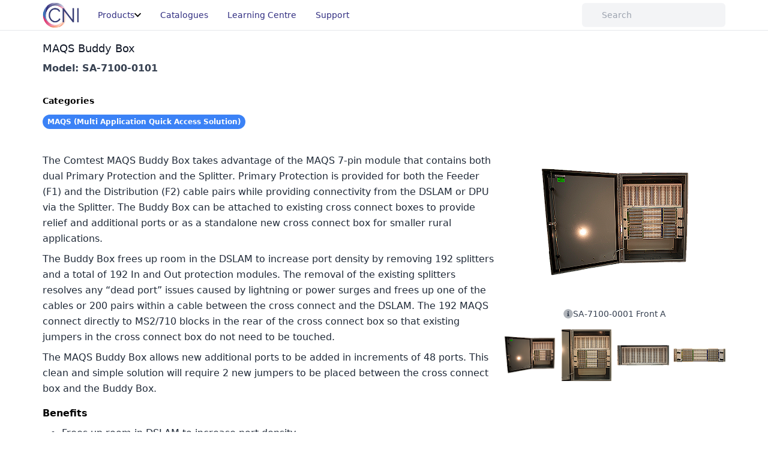

--- FILE ---
content_type: text/html; charset=UTF-8
request_url: https://comtestnetworks.com/products/maqs-buddy-box
body_size: 7614
content:
<!DOCTYPE html>
<html lang="en">

<head>
  <meta charset="utf-8">
  <meta name="viewport" content="width=device-width, initial-scale=1">
  <meta name="csrf-token" content="Kjxau4WUewLNvMZ2JQ05mUBsRW01P8obF4Z3UgrY">

    <!-- Google Tag Manager -->
  <script>
    (function(w, d, s, l, i) {
      w[l] = w[l] || [];
      w[l].push({
        'gtm.start': new Date().getTime()
        , event: 'gtm.js'
      });
      var f = d.getElementsByTagName(s)[0]
        , j = d.createElement(s)
        , dl = l != 'dataLayer' ? '&l=' + l : '';
      j.async = true;
      j.src =
        'https://www.googletagmanager.com/gtm.js?id=' + i + dl;
      f.parentNode.insertBefore(j, f);
    })(window, document, 'script', 'dataLayer', 'GTM-TDXLMGL');

  </script>
  <!-- End Google Tag Manager -->
  
  <title>MAQS Buddy Box | SA-7100-0101
</title>
  <meta name="description" content="The Comtest MAQS Buddy Box takes advantage of the MAQS 7-pin module that contains both dual Primary Protection and the Splitter.">

  <link rel="apple-touch-icon" sizes="57x57" href="/icons/apple-icon-57x57.png">
<link rel="apple-touch-icon" sizes="60x60" href="/icons/apple-icon-60x60.png">
<link rel="apple-touch-icon" sizes="72x72" href="/icons/apple-icon-72x72.png">
<link rel="apple-touch-icon" sizes="76x76" href="/icons/apple-icon-76x76.png">
<link rel="apple-touch-icon" sizes="114x114" href="/icons/apple-icon-114x114.png">
<link rel="apple-touch-icon" sizes="120x120" href="/icons/apple-icon-120x120.png">
<link rel="apple-touch-icon" sizes="144x144" href="/icons/apple-icon-144x144.png">
<link rel="apple-touch-icon" sizes="152x152" href="/icons/apple-icon-152x152.png">
<link rel="apple-touch-icon" sizes="180x180" href="/icons/apple-icon-180x180.png">
<link rel="icon" type="image/png" sizes="192x192" href="/icons/android-icon-192x192.png">
<link rel="icon" type="image/png" sizes="32x32" href="/icons/favicon-32x32.png">
<link rel="icon" type="image/png" sizes="96x96" href="/icons/favicon-96x96.png">
<link rel="icon" type="image/png" sizes="16x16" href="/icons/favicon-16x16.png">
<link rel="manifest" href="/manifest.json">
<meta name="msapplication-TileColor" content="#ffffff">
<meta name="msapplication-TileImage" content="/icons/ms-icon-144x144.png">
<meta name="theme-color" content="#ffffff">

  <meta name="msvalidate.01" content="F8EEBA2DB473474BC0F4A74631E3FFB5" />

  <link href="/css/main.css?id=44195248bc68c6716154c3c3cd851d8e" rel="stylesheet">
  </head>

<body>
    <!-- Google Tag Manager (noscript) -->
  <noscript><iframe src="https://www.googletagmanager.com/ns.html?id=GTM-TDXLMGL" height="0" width="0" style="display:none;visibility:hidden"></iframe></noscript>
  <!-- End Google Tag Manager (noscript) -->
  
  <a class="bg-white sr-only focus:not-sr-only focus:outline-none focus:ring" href="#main">
    Skip to main content
  </a>

  
    <div class="sticky top-0 z-30 border-b">
  <header class="page--container bg-white py-1">
    <div class="page--section_wrapper">
      <noscript>
  <div class="flex space-x-4 bg-red-100 rounded p-4 my-2 text-sm font-medium">
    <div class="text-red-500">
      <svg aria-hidden="true" focusable="false" role="img" xmlns="http://www.w3.org/2000/svg" viewBox="0 0 640 512" width="20" height="20" fill="currentColor">
        <g>
          <path d="M224.21,134.94a8,8,0,0,1,9-6.87l15.86,2.13a8,8,0,0,1,6.87,9L231.82,320H496L471,120.06A64,64,0,0,0,407.5,64h-175A64,64,0,0,0,169,120.06L144,320h55.54Z" opacity="0.4"></path>
          <path d="M528,352H112a16,16,0,0,0-16,16v64a16,16,0,0,0,16,16H528a16,16,0,0,0,16-16V368A16,16,0,0,0,528,352ZM112,192a24,24,0,0,0-24-24H24a24,24,0,0,0,0,48H88A24,24,0,0,0,112,192Zm504-24H552a24,24,0,0,0,0,48h64a24,24,0,0,0,0-48ZM90.69,76a24,24,0,1,0,26.62-39.92l-48-32A24,24,0,1,0,42.69,44ZM536,80a23.87,23.87,0,0,0,13.29-4l48-32A24,24,0,1,0,570.69,4.06l-48,32A24,24,0,0,0,536,80Z"></path>
        </g>
      </svg>
    </div>
    <div>For full functionality of this site it is necessary to enable JavaScript.
      Here are the <a class="link" href="https://www.enable-javascript.com/"> instructions how to enable JavaScript in your web browser</a>.</div>
  </div>
</noscript>
      <div class="flex justify-between space-x-6">
        <div class="flex space-x-6">
          <a href="https://comtestnetworks.com" title="Comtest Networks" class="flex items-center shrink-0 focus:outline-none focus:ring rounded">
  <img srcSet="/logo/cni-97x68-1x.png, /logo/cni-97x68-2x.png 2x, /logo/cni-97x68-3x.png 3x" src="/logo/cni-97x68-2x.png" alt="Comtest Networks" width="60" class="block" />
</a>
          <nav role="navigation">
            <ul class="flex items-center space-x-4 h-full">
              <li>
                <div id="nestedMenu">
                  <a href="https://comtestnetworks.com/products" class="text-indigo-900 hover:text-indigo-700 focus:outline-none focus:ring rounded font-medium px-2 py-1 text-sm " >
                    Products
                  </a>
                </div>
              </li>
                            <li>
                <div class="group hidden md:block relative">
                  <a href="https://comtestnetworks.com/catalogues" class="inline-flex text-indigo-900 hover:text-indigo-700 focus:outline-none focus:ring rounded font-medium px-2 py-1 text-sm " >
                    Catalogues
                  </a>
                  <div class="group-focus-within:visible group-hover:visible invisible absolute w-48 py-1 left-0 bg-white shadow-xl rounded border z-30">
                                        <a class="block px-4 py-2 text-sm text-blue-700 hover:bg-gray-100 focus:outline-none focus:ring" href="https://comtestnetworks.com/storage/catalogues/Ext-MAQS-Catalog-07.08.21-V8.pdf" target="_blank">CNI MAQS Catalogue</a>
                                        <a class="block px-4 py-2 text-sm text-blue-700 hover:bg-gray-100 focus:outline-none focus:ring" href="https://comtestnetworks.com/storage/catalogues/CNI-Product-Catalogue-02232022.pdf" target="_blank">CNI Product Catalogue</a>
                                        <a class="block px-4 py-2 text-sm text-blue-700 hover:bg-gray-100 focus:outline-none focus:ring" href="https://comtestnetworks.com/storage/catalogues/CNI-Central-Office-Solutions.pdf" target="_blank">CNI Central Office Solutions</a>
                                        <a class="block px-4 py-2 text-sm text-blue-700 hover:bg-gray-100 focus:outline-none focus:ring" href="https://comtestnetworks.com/storage/catalogues/cni-gsolutions.pdf" target="_blank">CNI G. Solutions</a>
                                        <a class="block px-4 py-2 text-sm text-blue-700 hover:bg-gray-100 focus:outline-none focus:ring" href="https://comtestnetworks.com/storage/catalogues/CNI-Copper-OSP-Products-and-Accessories.pdf" target="_blank">CNI Copper Outside Plant Products and Accessories</a>
                                        <a class="block px-4 py-2 text-sm text-blue-700 hover:bg-gray-100 focus:outline-none focus:ring" href="https://comtestnetworks.com/storage/catalogues/cni-fiber-products.pdf" target="_blank">CNI Fiber Products</a>
                                        <a class="block px-4 py-2 text-sm text-blue-700 hover:bg-gray-100 focus:outline-none focus:ring" href="https://comtestnetworks.com/storage/catalogues/CNI-New-Roads.pdf" target="_blank">CNI New Roads</a>
                                      </div>
                </div>
              </li>
                                          <li>
                <a href="https://comtestnetworks.com/learning-centre" class="hidden md:inline-flex text-indigo-900 hover:text-indigo-700 focus:outline-none focus:ring rounded font-medium px-2 py-1 text-sm " >
                  Learning Centre
                </a>
              </li>
                            <li>
                <div class="group hidden md:block relative">
                  <a href="https://comtestnetworks.com/support" class="inline-flex text-indigo-900 hover:text-indigo-700 focus:outline-none focus:ring rounded font-medium px-2 py-1 text-sm " >
                    <span>Support</span>
                  </a>
                  <div class="group-focus-within:visible group-hover:visible invisible absolute w-48 py-1 left-0 bg-white shadow-xl rounded border z-30">
                    <a class="block px-4 py-2 text-sm text-blue-700 hover:bg-gray-100 focus:outline-none focus:ring" href="https://comtestnetworks.com/installation-guides">Installation Guides</a>
                    <a class="block px-4 py-2 text-sm text-blue-700 hover:bg-gray-100 focus:outline-none focus:ring" href="https://comtestnetworks.com/support">Search</a>
                  </div>
                </div>
              </li>
            </ul>
          </nav>
        </div>
                <form class="hidden md:flex items-center" method="GET" action="https://comtestnetworks.com/support">
          <label class="sr-only" for="site-search">Search the site</label>
          <div class="flex items-center h-10 space-x-2 rounded-md focus-within:ring border-gray-200 px-2 bg-gray-100">
            <div class="flex items-center text-gray-400 w-4">
              <svg xmlns="http://www.w3.org/2000/svg" viewBox="0 0 512 512" aria-hidden="true" focusable="false">
                <path fill="currentColor" d="M505 442.7L405.3 343c-4.5-4.5-10.6-7-17-7H372c27.6-35.3 44-79.7 44-128C416 93.1 322.9 0 208 0S0 93.1 0 208s93.1 208 208 208c48.3 0 92.7-16.4 128-44v16.3c0 6.4 2.5 12.5 7 17l99.7 99.7c9.4 9.4 24.6 9.4 33.9 0l28.3-28.3c9.4-9.4 9.4-24.6.1-34zM208 336c-70.7 0-128-57.2-128-128 0-70.7 57.2-128 128-128 70.7 0 128 57.2 128 128 0 70.7-57.2 128-128 128z" />
              </svg>
            </div>
            <input class="p-0 bg-gray-100 focus:outline-none focus:ring-0 focus:border-transparent border-transparent shadow-none placeholder:text-gray-400 placeholder:text-sm" type="search" placeholder="Search" id="site-search" name="search" />
          </div>
        </form>
        <a href="/support" class="md:hidden flex items-center justify-center h-10 w-10 hover:bg-gray-200 active:bg-gray-200 focus:outline-none focus:ring rounded text-gray-500" aria-label="Go to search page">
          <svg xmlns="http://www.w3.org/2000/svg" viewBox="0 0 512 512" aria-hidden="true" focusable="false" width="15" fill="currentColor">
            <path d="M505 442.7L405.3 343c-4.5-4.5-10.6-7-17-7H372c27.6-35.3 44-79.7 44-128C416 93.1 322.9 0 208 0S0 93.1 0 208s93.1 208 208 208c48.3 0 92.7-16.4 128-44v16.3c0 6.4 2.5 12.5 7 17l99.7 99.7c9.4 9.4 24.6 9.4 33.9 0l28.3-28.3c9.4-9.4 9.4-24.6.1-34zM208 336c-70.7 0-128-57.2-128-128 0-70.7 57.2-128 128-128 70.7 0 128 57.2 128 128 0 70.7-57.2 128-128 128z" />
          </svg>
        </a>
              </div>
    </div>
  </header>
</div>
  
  
<main role="main" id="main" class="page--container">
  
<div class="page--section space-y-2">
  <h1 class="h1">MAQS Buddy Box</h1>

    <p class="font-semibold text-gray-700">Model: SA-7100-0101</p>
  </div>

<div class="page--section space-y-3">
  <h2 class="font-bold text-sm">Categories</h2>
  <ul class="flex flex-wrap gap-2">
        <li>
      <a href="https://comtestnetworks.com/categories/maqs" class="inline-block bg-blue-500 hover:bg-blue-700 text-white text-xs font-semibold py-1 px-2 rounded-full focus:outline-none focus:ring">
  MAQS (Multi Application Quick Access Solution)
</a>
    </li>
      </ul>
</div>



<div class="page--section grid md:grid-cols-2 lg:grid-cols-3 gap-4">

  <div class="text space-y-4 lg:col-start-1 lg:col-end-3">
    <div class=""><p>The Comtest MAQS Buddy Box takes advantage of the MAQS 7-pin module that contains both dual Primary Protection and the Splitter. Primary Protection is provided for both the Feeder (F1) and the Distribution (F2) cable pairs while providing connectivity from the DSLAM or DPU via the Splitter. The Buddy Box can be attached to existing cross connect boxes to provide relief and additional ports or as a standalone new cross connect box for smaller rural applications.</p><p>The Buddy Box frees up room in the DSLAM to increase port density by removing 192 splitters and a total of 192 In and Out protection modules. The removal of the existing splitters resolves any “dead port” issues caused by lightning or power surges and frees up one of the cables or 200 pairs within a cable between the cross connect and the DSLAM. The 192 MAQS connect directly to MS2/710 blocks in the rear of the cross connect box so that existing jumpers in the cross connect box do not need to be touched.</p><p>The MAQS Buddy Box allows new additional ports to be added in increments of 48 ports. This clean and simple solution will require 2 new jumpers to be placed between the cross connect box and the Buddy Box.</p></div>

        <div class="space-y-2">
      <h2 class="h2">Benefits</h2>
      <ul>
                <li>
          Frees up room in DSLAM to increase port density
        </li>
                <li>
          Attaches to existing cross connect boxes or standalone
        </li>
                <li>
          Resolves “dead port” issues and frees up cabling between DSLAM &amp; Cross Connect Box
        </li>
                <li>
          No existing jumpers need to be moved
        </li>
                <li>
          Available with MS2 or 710 connectorized cables or unterminated cables
        </li>
              </ul>
    </div>
      </div>

    <div class="lg:col-start-3 lg:col-end-4 space-y-4" id="imagePicker" data-id="26">
    <noscript>
      <figure class="flex flex-col items-center justify-center space-y-4 overflow-hidden">
        <img src="https://comtestnetworks.com/storage/images/sa-7100a-500x500_1612901598-250-square.png" alt="SA-7100-0001 Front A" loading="lazy" className="transition-transform duration-300 hover:scale-150" />

                <figcaption class="text-sm text-center text-gray-700">
          SA-7100-0001 Front A
        </figcaption>
        
      </figure>
    </noscript>
  </div>
  </div>

<div class="page--section">
  <div class="bg-white border border-gray-200 rounded-lg py-4">
    <div class="px-4">
      <h2 class="h2 mb-4">Specifications</h2>
    </div>
    <div class="table-auto w-full text-gray-700">
            <div class="border-t border-gray-200 lg:flex lg:items-center px-4 py-2">
        <h3 class="lg:pr-4 mb-1 lg:mb-0 lg:w-1/5 subtitle">
          Dimensions
        </h3>
        <div class="spec-body lg:w-4/5">
          SA-7100-0101: 813 x 610 x 326mm (32 x 24 x 12.82“)<br/>SA-7100-1101: 584 x 307 x 135mm (23 x 12 x 5.4”)<br/>SA-7100-1001: 602 x 151 x 173mm (23.7 x 6 x 6.8”)
        </div>
      </div>
            <div class="border-t border-gray-200 lg:flex lg:items-center px-4 py-2">
        <h3 class="lg:pr-4 mb-1 lg:mb-0 lg:w-1/5 subtitle">
          Operating Temperature
        </h3>
        <div class="spec-body lg:w-4/5">
          -40 to +60 °C -40 to 140 °F
        </div>
      </div>
            <div class="border-t border-gray-200 lg:flex lg:items-center px-4 py-2">
        <h3 class="lg:pr-4 mb-1 lg:mb-0 lg:w-1/5 subtitle">
          Weight
        </h3>
        <div class="spec-body lg:w-4/5">
          SA-7100-0101: 25kg (55lbs)<br/>SA-7100-1101: 6kg (13lbs)<br/>SA-7100-1001: 5kg (11lbs)
        </div>
      </div>
            <div class="border-t border-gray-200 lg:flex lg:items-center px-4 py-2">
        <h3 class="lg:pr-4 mb-1 lg:mb-0 lg:w-1/5 subtitle">
          Capacity
        </h3>
        <div class="spec-body lg:w-4/5">
          SA-7100-1101: 192<br/>SA-7100-1001: 48
        </div>
      </div>
            <div class="border-t border-gray-200 lg:flex lg:items-center px-4 py-2">
        <h3 class="lg:pr-4 mb-1 lg:mb-0 lg:w-1/5 subtitle">
          Compliance
        </h3>
        <div class="spec-body lg:w-4/5">
          Tested per GR-1089, GR-63 ATIS-0600026.2010(R2015), UL-497, applicable GR-974, GR-2916, GR-1361
        </div>
      </div>
            <div class="border-t border-gray-200 lg:flex lg:items-center px-4 py-2">
        <h3 class="lg:pr-4 mb-1 lg:mb-0 lg:w-1/5 subtitle">
          Interface
        </h3>
        <div class="spec-body lg:w-4/5">
          SA-7100-1101: <ul><li>8 x Feeder: 25 pair CAT5 cable -> Stub, MS2 or 710</li><li>8 x Distribution: 25 pair CAT5 cable -> Stub, MS2 or 710</li><li>8 x Data: 25 pair CAT5 cable -> Stub, MS2 or 710</li></ul>SA-7100-1001:<ul><li>Feeder: 48 Port xConnect</li><li>Distribution: 48 Port xConnect</li><li>Data: 25 pair CAT5 cable -> Stub, MS2 or 710</li></ul>
        </div>
      </div>
          </div>
  </div>
</div>

<div class="page--section">
  <div class="max-w-full overflow-x-hidden bg-white border border-gray-200 rounded-lg py-4">
    <div class="px-4 pb-4 border-b">
      <h2 class="h2">Ordering information</h2>
    </div>

        <div class="w-full overflow-x-auto mb-4">
      <div class="text px-4"><p><a target="_blank" href="https://comtestnetworks.com/storage/catalogues/Ext-MAQS-Catalog-07.08.21-V8.pdf" alt="MAQS CATALOG" class="on"><em><u><strong>MAQS CATALOG</strong></u></em></a>​</p></div>
    </div>
    
    
        <div class="border-t"></div>

        <div class="border-b p-4 sm:flex sm:flex-wrap">
      <div class="py-2 sm:w-1/2 sm:pr-6 lg:w-1/5">
        <h4 class="subtitle">Order number</h4>
        <p class="font-semibold">SA-7100-0101</p>
      </div>
      <div class="py-2 sm:w-1/2 sm:pr-4 lg:w-1/4">
        <h4 class="subtitle">Name</h4>
        <p class="text-gray-700">MAQS Buddy Box</p>
      </div>

      <div class="py-2 sm:w-1/2 lg:w-auto lg:pr-4">
                <a href="https://comtestnetworks.com/products/26/datasheet" target="_blank" ref="noopener noreferrer" class="bg-indigo-700 hover:bg-indigo-800 text-white font-semibold py-2 px-4 inline-flex items-center gap-2 rounded focus:outline-none focus:ring">
  <svg xmlns="http://www.w3.org/2000/svg" viewBox="0 0 384 512" fill="currentColor" width="16" height="16">
  <path opacity=".4" d="M384 128H272a16 16 0 0 1 -16-16V0H24A23.9 23.9 0 0 0 0 23.9V488a23.9 23.9 0 0 0 23.9 24H360a23.9 23.9 0 0 0 24-23.9V128zm-96 244a12 12 0 0 1 -12 12H108a12 12 0 0 1 -12-12v-8a12 12 0 0 1 12-12h168a12 12 0 0 1 12 12zm0-64a12 12 0 0 1 -12 12H108a12 12 0 0 1 -12-12v-8a12 12 0 0 1 12-12h168a12 12 0 0 1 12 12zm0-64a12 12 0 0 1 -12 12H108a12 12 0 0 1 -12-12v-8a12 12 0 0 1 12-12h168a12 12 0 0 1 12 12z" />
  <path d="M377 105L279.1 7a24 24 0 0 0 -17-7H256v112a16 16 0 0 0 16 16h112v-6.1a23.9 23.9 0 0 0 -7-16.9zM276 352H108a12 12 0 0 0 -12 12v8a12 12 0 0 0 12 12h168a12 12 0 0 0 12-12v-8a12 12 0 0 0 -12-12zm0-64H108a12 12 0 0 0 -12 12v8a12 12 0 0 0 12 12h168a12 12 0 0 0 12-12v-8a12 12 0 0 0 -12-12zm0-64H108a12 12 0 0 0 -12 12v8a12 12 0 0 0 12 12h168a12 12 0 0 0 12-12v-8a12 12 0 0 0 -12-12z" /></svg>
  <span>Datasheet</span>
</a>
        <a href="https://comtestnetworks.com/products/26/datasheet/print" target="_blank" ref="noopener noreferrer" class="relative bg-indigo-200 hover:bg-indigo-300 text-indigo-800 font-semibold py-2 px-4 inline-flex items-center gap-2 rounded focus:outline-none focus:ring focus:z-10">
  <svg xmlns="http://www.w3.org/2000/svg" viewBox="0 0 512 512" fill="currentColor" width="16" height="16">
  <path opacity=".4" d="M64 480a32 32 0 0 0 32 32h320a32 32 0 0 0 32-32v-96H64zM368 96a16 16 0 0 1 -16-16V0H96a32 32 0 0 0 -32 32v192h384V96z" />
  <path d="M368 96h80v-4.6a17.9 17.9 0 0 0 -5.3-12.7l-73.4-73.5A18 18 0 0 0 356.6 0H352v80a16 16 0 0 0 16 16zm80 96v32H64v-32a64 64 0 0 0 -64 64v112a16 16 0 0 0 16 16h480a16 16 0 0 0 16-16V256a64 64 0 0 0 -64-64zm-16 136a24 24 0 1 1 24-24 24 24 0 0 1 -24 24z" /></svg>
  <span>Print-friendly</span>
</a>
              </div>

      
      
    </div>
        <div class="border-b p-4 sm:flex sm:flex-wrap">
      <div class="py-2 sm:w-1/2 sm:pr-6 lg:w-1/5">
        <h4 class="subtitle">Order number</h4>
        <p class="font-semibold">SA-7100-1101YXX</p>
      </div>
      <div class="py-2 sm:w-1/2 sm:pr-4 lg:w-1/4">
        <h4 class="subtitle">Name</h4>
        <p class="text-gray-700">192 Port MAQS Module</p>
      </div>

      <div class="py-2 sm:w-1/2 lg:w-auto lg:pr-4">
                <a href="https://comtestnetworks.com/products/26/datasheet" target="_blank" ref="noopener noreferrer" class="bg-indigo-700 hover:bg-indigo-800 text-white font-semibold py-2 px-4 inline-flex items-center gap-2 rounded focus:outline-none focus:ring">
  <svg xmlns="http://www.w3.org/2000/svg" viewBox="0 0 384 512" fill="currentColor" width="16" height="16">
  <path opacity=".4" d="M384 128H272a16 16 0 0 1 -16-16V0H24A23.9 23.9 0 0 0 0 23.9V488a23.9 23.9 0 0 0 23.9 24H360a23.9 23.9 0 0 0 24-23.9V128zm-96 244a12 12 0 0 1 -12 12H108a12 12 0 0 1 -12-12v-8a12 12 0 0 1 12-12h168a12 12 0 0 1 12 12zm0-64a12 12 0 0 1 -12 12H108a12 12 0 0 1 -12-12v-8a12 12 0 0 1 12-12h168a12 12 0 0 1 12 12zm0-64a12 12 0 0 1 -12 12H108a12 12 0 0 1 -12-12v-8a12 12 0 0 1 12-12h168a12 12 0 0 1 12 12z" />
  <path d="M377 105L279.1 7a24 24 0 0 0 -17-7H256v112a16 16 0 0 0 16 16h112v-6.1a23.9 23.9 0 0 0 -7-16.9zM276 352H108a12 12 0 0 0 -12 12v8a12 12 0 0 0 12 12h168a12 12 0 0 0 12-12v-8a12 12 0 0 0 -12-12zm0-64H108a12 12 0 0 0 -12 12v8a12 12 0 0 0 12 12h168a12 12 0 0 0 12-12v-8a12 12 0 0 0 -12-12zm0-64H108a12 12 0 0 0 -12 12v8a12 12 0 0 0 12 12h168a12 12 0 0 0 12-12v-8a12 12 0 0 0 -12-12z" /></svg>
  <span>Datasheet</span>
</a>
        <a href="https://comtestnetworks.com/products/26/datasheet/print" target="_blank" ref="noopener noreferrer" class="relative bg-indigo-200 hover:bg-indigo-300 text-indigo-800 font-semibold py-2 px-4 inline-flex items-center gap-2 rounded focus:outline-none focus:ring focus:z-10">
  <svg xmlns="http://www.w3.org/2000/svg" viewBox="0 0 512 512" fill="currentColor" width="16" height="16">
  <path opacity=".4" d="M64 480a32 32 0 0 0 32 32h320a32 32 0 0 0 32-32v-96H64zM368 96a16 16 0 0 1 -16-16V0H96a32 32 0 0 0 -32 32v192h384V96z" />
  <path d="M368 96h80v-4.6a17.9 17.9 0 0 0 -5.3-12.7l-73.4-73.5A18 18 0 0 0 356.6 0H352v80a16 16 0 0 0 16 16zm80 96v32H64v-32a64 64 0 0 0 -64 64v112a16 16 0 0 0 16 16h480a16 16 0 0 0 16-16V256a64 64 0 0 0 -64-64zm-16 136a24 24 0 1 1 24-24 24 24 0 0 1 -24 24z" /></svg>
  <span>Print-friendly</span>
</a>
              </div>

      
      
    </div>
        <div class="border-b p-4 sm:flex sm:flex-wrap">
      <div class="py-2 sm:w-1/2 sm:pr-6 lg:w-1/5">
        <h4 class="subtitle">Order number</h4>
        <p class="font-semibold">SA-7100-1001YXX</p>
      </div>
      <div class="py-2 sm:w-1/2 sm:pr-4 lg:w-1/4">
        <h4 class="subtitle">Name</h4>
        <p class="text-gray-700">48 Port MAQS xConnect Module</p>
      </div>

      <div class="py-2 sm:w-1/2 lg:w-auto lg:pr-4">
                <a href="https://comtestnetworks.com/products/26/datasheet" target="_blank" ref="noopener noreferrer" class="bg-indigo-700 hover:bg-indigo-800 text-white font-semibold py-2 px-4 inline-flex items-center gap-2 rounded focus:outline-none focus:ring">
  <svg xmlns="http://www.w3.org/2000/svg" viewBox="0 0 384 512" fill="currentColor" width="16" height="16">
  <path opacity=".4" d="M384 128H272a16 16 0 0 1 -16-16V0H24A23.9 23.9 0 0 0 0 23.9V488a23.9 23.9 0 0 0 23.9 24H360a23.9 23.9 0 0 0 24-23.9V128zm-96 244a12 12 0 0 1 -12 12H108a12 12 0 0 1 -12-12v-8a12 12 0 0 1 12-12h168a12 12 0 0 1 12 12zm0-64a12 12 0 0 1 -12 12H108a12 12 0 0 1 -12-12v-8a12 12 0 0 1 12-12h168a12 12 0 0 1 12 12zm0-64a12 12 0 0 1 -12 12H108a12 12 0 0 1 -12-12v-8a12 12 0 0 1 12-12h168a12 12 0 0 1 12 12z" />
  <path d="M377 105L279.1 7a24 24 0 0 0 -17-7H256v112a16 16 0 0 0 16 16h112v-6.1a23.9 23.9 0 0 0 -7-16.9zM276 352H108a12 12 0 0 0 -12 12v8a12 12 0 0 0 12 12h168a12 12 0 0 0 12-12v-8a12 12 0 0 0 -12-12zm0-64H108a12 12 0 0 0 -12 12v8a12 12 0 0 0 12 12h168a12 12 0 0 0 12-12v-8a12 12 0 0 0 -12-12zm0-64H108a12 12 0 0 0 -12 12v8a12 12 0 0 0 12 12h168a12 12 0 0 0 12-12v-8a12 12 0 0 0 -12-12z" /></svg>
  <span>Datasheet</span>
</a>
        <a href="https://comtestnetworks.com/products/26/datasheet/print" target="_blank" ref="noopener noreferrer" class="relative bg-indigo-200 hover:bg-indigo-300 text-indigo-800 font-semibold py-2 px-4 inline-flex items-center gap-2 rounded focus:outline-none focus:ring focus:z-10">
  <svg xmlns="http://www.w3.org/2000/svg" viewBox="0 0 512 512" fill="currentColor" width="16" height="16">
  <path opacity=".4" d="M64 480a32 32 0 0 0 32 32h320a32 32 0 0 0 32-32v-96H64zM368 96a16 16 0 0 1 -16-16V0H96a32 32 0 0 0 -32 32v192h384V96z" />
  <path d="M368 96h80v-4.6a17.9 17.9 0 0 0 -5.3-12.7l-73.4-73.5A18 18 0 0 0 356.6 0H352v80a16 16 0 0 0 16 16zm80 96v32H64v-32a64 64 0 0 0 -64 64v112a16 16 0 0 0 16 16h480a16 16 0 0 0 16-16V256a64 64 0 0 0 -64-64zm-16 136a24 24 0 1 1 24-24 24 24 0 0 1 -24 24z" /></svg>
  <span>Print-friendly</span>
</a>
              </div>

            <div class="py-2 sm:w-1/2 lg:w-auto lg:pr-4">
        <a href="https://comtestnetworks.com/storage/installation_guides/SA-7100-1001-REV-A-0-48-PORT-MAQS-x-CONNECT-MODULE-INSTALL-GUIDE.pdf" target="_blank" ref="noopener noreferrer" class="bg-gray-300 hover:bg-gray-400 text-gray-800 font-semibold py-2 px-4 rounded inline-flex items-center gap-2 focus:outline-none focus:ring">
  <svg xmlns="http://www.w3.org/2000/svg" viewBox="0 0 512 512" fill="currentColor" width="16" height="16">
  <path opacity=".4" d="M193.8 227.7L18.7 402.8a64 64 0 0 0 90.5 90.5l148.9-148.9a75.4 75.4 0 0 1 6.6-45.8zM64 472a24 24 0 1 1 24-24 24 24 0 0 1 -24 24zm443.7-362.9a12 12 0 0 0 -20.1-5.5L413.3 178l-67.9-11.3-11.3-67.9 74.4-74.4a12 12 0 0 0 -5.7-20.2 143.9 143.9 0 0 0 -136.6 37.9c-39.6 39.6-50.6 97.1-34.1 147.2l-4.4 4.4 70.9 70.9a74.3 74.3 0 0 1 85.4 13.9l7.2 7.2a141.7 141.7 0 0 0 78.6-40 143.9 143.9 0 0 0 37.9-136.7z" />
  <path d="M501.1 395.7a37.4 37.4 0 0 1 0 52.7l-52.7 52.7a37.2 37.2 0 0 1 -52.6 .1l-.1-.1L278.6 384c-23.1-23.1-27.5-57.6-13.9-85.4L158.1 192H96L0 64 64 0l128 96v62.1l106.6 106.6a74.3 74.3 0 0 1 85.4 13.9z" /></svg>
  <span>Installation guide</span>
</a>
      </div>
      
      
    </div>
        <div class="border-b p-4 sm:flex sm:flex-wrap">
      <div class="py-2 sm:w-1/2 sm:pr-6 lg:w-1/5">
        <h4 class="subtitle">Order number</h4>
        <p class="font-semibold">SA-7011-0001</p>
      </div>
      <div class="py-2 sm:w-1/2 sm:pr-4 lg:w-1/4">
        <h4 class="subtitle">Name</h4>
        <p class="text-gray-700">MAQS VDSL2 Splitter with Dual Primary Protection Module</p>
      </div>

      <div class="py-2 sm:w-1/2 lg:w-auto lg:pr-4">
                <a href="https://comtestnetworks.com/products/26/datasheet" target="_blank" ref="noopener noreferrer" class="bg-indigo-700 hover:bg-indigo-800 text-white font-semibold py-2 px-4 inline-flex items-center gap-2 rounded focus:outline-none focus:ring">
  <svg xmlns="http://www.w3.org/2000/svg" viewBox="0 0 384 512" fill="currentColor" width="16" height="16">
  <path opacity=".4" d="M384 128H272a16 16 0 0 1 -16-16V0H24A23.9 23.9 0 0 0 0 23.9V488a23.9 23.9 0 0 0 23.9 24H360a23.9 23.9 0 0 0 24-23.9V128zm-96 244a12 12 0 0 1 -12 12H108a12 12 0 0 1 -12-12v-8a12 12 0 0 1 12-12h168a12 12 0 0 1 12 12zm0-64a12 12 0 0 1 -12 12H108a12 12 0 0 1 -12-12v-8a12 12 0 0 1 12-12h168a12 12 0 0 1 12 12zm0-64a12 12 0 0 1 -12 12H108a12 12 0 0 1 -12-12v-8a12 12 0 0 1 12-12h168a12 12 0 0 1 12 12z" />
  <path d="M377 105L279.1 7a24 24 0 0 0 -17-7H256v112a16 16 0 0 0 16 16h112v-6.1a23.9 23.9 0 0 0 -7-16.9zM276 352H108a12 12 0 0 0 -12 12v8a12 12 0 0 0 12 12h168a12 12 0 0 0 12-12v-8a12 12 0 0 0 -12-12zm0-64H108a12 12 0 0 0 -12 12v8a12 12 0 0 0 12 12h168a12 12 0 0 0 12-12v-8a12 12 0 0 0 -12-12zm0-64H108a12 12 0 0 0 -12 12v8a12 12 0 0 0 12 12h168a12 12 0 0 0 12-12v-8a12 12 0 0 0 -12-12z" /></svg>
  <span>Datasheet</span>
</a>
        <a href="https://comtestnetworks.com/products/26/datasheet/print" target="_blank" ref="noopener noreferrer" class="relative bg-indigo-200 hover:bg-indigo-300 text-indigo-800 font-semibold py-2 px-4 inline-flex items-center gap-2 rounded focus:outline-none focus:ring focus:z-10">
  <svg xmlns="http://www.w3.org/2000/svg" viewBox="0 0 512 512" fill="currentColor" width="16" height="16">
  <path opacity=".4" d="M64 480a32 32 0 0 0 32 32h320a32 32 0 0 0 32-32v-96H64zM368 96a16 16 0 0 1 -16-16V0H96a32 32 0 0 0 -32 32v192h384V96z" />
  <path d="M368 96h80v-4.6a17.9 17.9 0 0 0 -5.3-12.7l-73.4-73.5A18 18 0 0 0 356.6 0H352v80a16 16 0 0 0 16 16zm80 96v32H64v-32a64 64 0 0 0 -64 64v112a16 16 0 0 0 16 16h480a16 16 0 0 0 16-16V256a64 64 0 0 0 -64-64zm-16 136a24 24 0 1 1 24-24 24 24 0 0 1 -24 24z" /></svg>
  <span>Print-friendly</span>
</a>
              </div>

      
      
    </div>
        <div class="border-b p-4 sm:flex sm:flex-wrap">
      <div class="py-2 sm:w-1/2 sm:pr-6 lg:w-1/5">
        <h4 class="subtitle">Order number</h4>
        <p class="font-semibold">SA-7015-0001ZZ</p>
      </div>
      <div class="py-2 sm:w-1/2 sm:pr-4 lg:w-1/4">
        <h4 class="subtitle">Name</h4>
        <p class="text-gray-700">MAQS Data Only Protection Module</p>
      </div>

      <div class="py-2 sm:w-1/2 lg:w-auto lg:pr-4">
                <a href="https://comtestnetworks.com/products/26/datasheet" target="_blank" ref="noopener noreferrer" class="bg-indigo-700 hover:bg-indigo-800 text-white font-semibold py-2 px-4 inline-flex items-center gap-2 rounded focus:outline-none focus:ring">
  <svg xmlns="http://www.w3.org/2000/svg" viewBox="0 0 384 512" fill="currentColor" width="16" height="16">
  <path opacity=".4" d="M384 128H272a16 16 0 0 1 -16-16V0H24A23.9 23.9 0 0 0 0 23.9V488a23.9 23.9 0 0 0 23.9 24H360a23.9 23.9 0 0 0 24-23.9V128zm-96 244a12 12 0 0 1 -12 12H108a12 12 0 0 1 -12-12v-8a12 12 0 0 1 12-12h168a12 12 0 0 1 12 12zm0-64a12 12 0 0 1 -12 12H108a12 12 0 0 1 -12-12v-8a12 12 0 0 1 12-12h168a12 12 0 0 1 12 12zm0-64a12 12 0 0 1 -12 12H108a12 12 0 0 1 -12-12v-8a12 12 0 0 1 12-12h168a12 12 0 0 1 12 12z" />
  <path d="M377 105L279.1 7a24 24 0 0 0 -17-7H256v112a16 16 0 0 0 16 16h112v-6.1a23.9 23.9 0 0 0 -7-16.9zM276 352H108a12 12 0 0 0 -12 12v8a12 12 0 0 0 12 12h168a12 12 0 0 0 12-12v-8a12 12 0 0 0 -12-12zm0-64H108a12 12 0 0 0 -12 12v8a12 12 0 0 0 12 12h168a12 12 0 0 0 12-12v-8a12 12 0 0 0 -12-12zm0-64H108a12 12 0 0 0 -12 12v8a12 12 0 0 0 12 12h168a12 12 0 0 0 12-12v-8a12 12 0 0 0 -12-12z" /></svg>
  <span>Datasheet</span>
</a>
        <a href="https://comtestnetworks.com/products/26/datasheet/print" target="_blank" ref="noopener noreferrer" class="relative bg-indigo-200 hover:bg-indigo-300 text-indigo-800 font-semibold py-2 px-4 inline-flex items-center gap-2 rounded focus:outline-none focus:ring focus:z-10">
  <svg xmlns="http://www.w3.org/2000/svg" viewBox="0 0 512 512" fill="currentColor" width="16" height="16">
  <path opacity=".4" d="M64 480a32 32 0 0 0 32 32h320a32 32 0 0 0 32-32v-96H64zM368 96a16 16 0 0 1 -16-16V0H96a32 32 0 0 0 -32 32v192h384V96z" />
  <path d="M368 96h80v-4.6a17.9 17.9 0 0 0 -5.3-12.7l-73.4-73.5A18 18 0 0 0 356.6 0H352v80a16 16 0 0 0 16 16zm80 96v32H64v-32a64 64 0 0 0 -64 64v112a16 16 0 0 0 16 16h480a16 16 0 0 0 16-16V256a64 64 0 0 0 -64-64zm-16 136a24 24 0 1 1 24-24 24 24 0 0 1 -24 24z" /></svg>
  <span>Print-friendly</span>
</a>
              </div>

      
      
    </div>
        <div class="border-b p-4 sm:flex sm:flex-wrap">
      <div class="py-2 sm:w-1/2 sm:pr-6 lg:w-1/5">
        <h4 class="subtitle">Order number</h4>
        <p class="font-semibold">SA-7010-2101</p>
      </div>
      <div class="py-2 sm:w-1/2 sm:pr-4 lg:w-1/4">
        <h4 class="subtitle">Name</h4>
        <p class="text-gray-700">144-PORT INSTALL GUIDE</p>
      </div>

      <div class="py-2 sm:w-1/2 lg:w-auto lg:pr-4">
                <a href="https://comtestnetworks.com/products/26/datasheet" target="_blank" ref="noopener noreferrer" class="bg-indigo-700 hover:bg-indigo-800 text-white font-semibold py-2 px-4 inline-flex items-center gap-2 rounded focus:outline-none focus:ring">
  <svg xmlns="http://www.w3.org/2000/svg" viewBox="0 0 384 512" fill="currentColor" width="16" height="16">
  <path opacity=".4" d="M384 128H272a16 16 0 0 1 -16-16V0H24A23.9 23.9 0 0 0 0 23.9V488a23.9 23.9 0 0 0 23.9 24H360a23.9 23.9 0 0 0 24-23.9V128zm-96 244a12 12 0 0 1 -12 12H108a12 12 0 0 1 -12-12v-8a12 12 0 0 1 12-12h168a12 12 0 0 1 12 12zm0-64a12 12 0 0 1 -12 12H108a12 12 0 0 1 -12-12v-8a12 12 0 0 1 12-12h168a12 12 0 0 1 12 12zm0-64a12 12 0 0 1 -12 12H108a12 12 0 0 1 -12-12v-8a12 12 0 0 1 12-12h168a12 12 0 0 1 12 12z" />
  <path d="M377 105L279.1 7a24 24 0 0 0 -17-7H256v112a16 16 0 0 0 16 16h112v-6.1a23.9 23.9 0 0 0 -7-16.9zM276 352H108a12 12 0 0 0 -12 12v8a12 12 0 0 0 12 12h168a12 12 0 0 0 12-12v-8a12 12 0 0 0 -12-12zm0-64H108a12 12 0 0 0 -12 12v8a12 12 0 0 0 12 12h168a12 12 0 0 0 12-12v-8a12 12 0 0 0 -12-12zm0-64H108a12 12 0 0 0 -12 12v8a12 12 0 0 0 12 12h168a12 12 0 0 0 12-12v-8a12 12 0 0 0 -12-12z" /></svg>
  <span>Datasheet</span>
</a>
        <a href="https://comtestnetworks.com/products/26/datasheet/print" target="_blank" ref="noopener noreferrer" class="relative bg-indigo-200 hover:bg-indigo-300 text-indigo-800 font-semibold py-2 px-4 inline-flex items-center gap-2 rounded focus:outline-none focus:ring focus:z-10">
  <svg xmlns="http://www.w3.org/2000/svg" viewBox="0 0 512 512" fill="currentColor" width="16" height="16">
  <path opacity=".4" d="M64 480a32 32 0 0 0 32 32h320a32 32 0 0 0 32-32v-96H64zM368 96a16 16 0 0 1 -16-16V0H96a32 32 0 0 0 -32 32v192h384V96z" />
  <path d="M368 96h80v-4.6a17.9 17.9 0 0 0 -5.3-12.7l-73.4-73.5A18 18 0 0 0 356.6 0H352v80a16 16 0 0 0 16 16zm80 96v32H64v-32a64 64 0 0 0 -64 64v112a16 16 0 0 0 16 16h480a16 16 0 0 0 16-16V256a64 64 0 0 0 -64-64zm-16 136a24 24 0 1 1 24-24 24 24 0 0 1 -24 24z" /></svg>
  <span>Print-friendly</span>
</a>
              </div>

            <div class="py-2 sm:w-1/2 lg:w-auto lg:pr-4">
        <a href="https://comtestnetworks.com/storage/installation_guides/SA-7010-2101-REV-A-0-MAQS-144-PORT-INSTALL-GUIDE-20200825.pdf" target="_blank" ref="noopener noreferrer" class="bg-gray-300 hover:bg-gray-400 text-gray-800 font-semibold py-2 px-4 rounded inline-flex items-center gap-2 focus:outline-none focus:ring">
  <svg xmlns="http://www.w3.org/2000/svg" viewBox="0 0 512 512" fill="currentColor" width="16" height="16">
  <path opacity=".4" d="M193.8 227.7L18.7 402.8a64 64 0 0 0 90.5 90.5l148.9-148.9a75.4 75.4 0 0 1 6.6-45.8zM64 472a24 24 0 1 1 24-24 24 24 0 0 1 -24 24zm443.7-362.9a12 12 0 0 0 -20.1-5.5L413.3 178l-67.9-11.3-11.3-67.9 74.4-74.4a12 12 0 0 0 -5.7-20.2 143.9 143.9 0 0 0 -136.6 37.9c-39.6 39.6-50.6 97.1-34.1 147.2l-4.4 4.4 70.9 70.9a74.3 74.3 0 0 1 85.4 13.9l7.2 7.2a141.7 141.7 0 0 0 78.6-40 143.9 143.9 0 0 0 37.9-136.7z" />
  <path d="M501.1 395.7a37.4 37.4 0 0 1 0 52.7l-52.7 52.7a37.2 37.2 0 0 1 -52.6 .1l-.1-.1L278.6 384c-23.1-23.1-27.5-57.6-13.9-85.4L158.1 192H96L0 64 64 0l128 96v62.1l106.6 106.6a74.3 74.3 0 0 1 85.4 13.9z" /></svg>
  <span>Installation guide</span>
</a>
      </div>
      
      
    </div>
        <div class="border-b p-4 sm:flex sm:flex-wrap">
      <div class="py-2 sm:w-1/2 sm:pr-6 lg:w-1/5">
        <h4 class="subtitle">Order number</h4>
        <p class="font-semibold">SA-7010-2601</p>
      </div>
      <div class="py-2 sm:w-1/2 sm:pr-4 lg:w-1/4">
        <h4 class="subtitle">Name</h4>
        <p class="text-gray-700">MAQS Base UMC R&amp;R 307 / 48-Ports</p>
      </div>

      <div class="py-2 sm:w-1/2 lg:w-auto lg:pr-4">
                <a href="https://comtestnetworks.com/products/26/datasheet" target="_blank" ref="noopener noreferrer" class="bg-indigo-700 hover:bg-indigo-800 text-white font-semibold py-2 px-4 inline-flex items-center gap-2 rounded focus:outline-none focus:ring">
  <svg xmlns="http://www.w3.org/2000/svg" viewBox="0 0 384 512" fill="currentColor" width="16" height="16">
  <path opacity=".4" d="M384 128H272a16 16 0 0 1 -16-16V0H24A23.9 23.9 0 0 0 0 23.9V488a23.9 23.9 0 0 0 23.9 24H360a23.9 23.9 0 0 0 24-23.9V128zm-96 244a12 12 0 0 1 -12 12H108a12 12 0 0 1 -12-12v-8a12 12 0 0 1 12-12h168a12 12 0 0 1 12 12zm0-64a12 12 0 0 1 -12 12H108a12 12 0 0 1 -12-12v-8a12 12 0 0 1 12-12h168a12 12 0 0 1 12 12zm0-64a12 12 0 0 1 -12 12H108a12 12 0 0 1 -12-12v-8a12 12 0 0 1 12-12h168a12 12 0 0 1 12 12z" />
  <path d="M377 105L279.1 7a24 24 0 0 0 -17-7H256v112a16 16 0 0 0 16 16h112v-6.1a23.9 23.9 0 0 0 -7-16.9zM276 352H108a12 12 0 0 0 -12 12v8a12 12 0 0 0 12 12h168a12 12 0 0 0 12-12v-8a12 12 0 0 0 -12-12zm0-64H108a12 12 0 0 0 -12 12v8a12 12 0 0 0 12 12h168a12 12 0 0 0 12-12v-8a12 12 0 0 0 -12-12zm0-64H108a12 12 0 0 0 -12 12v8a12 12 0 0 0 12 12h168a12 12 0 0 0 12-12v-8a12 12 0 0 0 -12-12z" /></svg>
  <span>Datasheet</span>
</a>
        <a href="https://comtestnetworks.com/products/26/datasheet/print" target="_blank" ref="noopener noreferrer" class="relative bg-indigo-200 hover:bg-indigo-300 text-indigo-800 font-semibold py-2 px-4 inline-flex items-center gap-2 rounded focus:outline-none focus:ring focus:z-10">
  <svg xmlns="http://www.w3.org/2000/svg" viewBox="0 0 512 512" fill="currentColor" width="16" height="16">
  <path opacity=".4" d="M64 480a32 32 0 0 0 32 32h320a32 32 0 0 0 32-32v-96H64zM368 96a16 16 0 0 1 -16-16V0H96a32 32 0 0 0 -32 32v192h384V96z" />
  <path d="M368 96h80v-4.6a17.9 17.9 0 0 0 -5.3-12.7l-73.4-73.5A18 18 0 0 0 356.6 0H352v80a16 16 0 0 0 16 16zm80 96v32H64v-32a64 64 0 0 0 -64 64v112a16 16 0 0 0 16 16h480a16 16 0 0 0 16-16V256a64 64 0 0 0 -64-64zm-16 136a24 24 0 1 1 24-24 24 24 0 0 1 -24 24z" /></svg>
  <span>Print-friendly</span>
</a>
              </div>

            <div class="py-2 sm:w-1/2 lg:w-auto lg:pr-4">
        <a href="https://comtestnetworks.com/storage/installation_guides/SA-7010-2601-REV-A-0-INSTALL-GUIDE-20210428.pdf" target="_blank" ref="noopener noreferrer" class="bg-gray-300 hover:bg-gray-400 text-gray-800 font-semibold py-2 px-4 rounded inline-flex items-center gap-2 focus:outline-none focus:ring">
  <svg xmlns="http://www.w3.org/2000/svg" viewBox="0 0 512 512" fill="currentColor" width="16" height="16">
  <path opacity=".4" d="M193.8 227.7L18.7 402.8a64 64 0 0 0 90.5 90.5l148.9-148.9a75.4 75.4 0 0 1 6.6-45.8zM64 472a24 24 0 1 1 24-24 24 24 0 0 1 -24 24zm443.7-362.9a12 12 0 0 0 -20.1-5.5L413.3 178l-67.9-11.3-11.3-67.9 74.4-74.4a12 12 0 0 0 -5.7-20.2 143.9 143.9 0 0 0 -136.6 37.9c-39.6 39.6-50.6 97.1-34.1 147.2l-4.4 4.4 70.9 70.9a74.3 74.3 0 0 1 85.4 13.9l7.2 7.2a141.7 141.7 0 0 0 78.6-40 143.9 143.9 0 0 0 37.9-136.7z" />
  <path d="M501.1 395.7a37.4 37.4 0 0 1 0 52.7l-52.7 52.7a37.2 37.2 0 0 1 -52.6 .1l-.1-.1L278.6 384c-23.1-23.1-27.5-57.6-13.9-85.4L158.1 192H96L0 64 64 0l128 96v62.1l106.6 106.6a74.3 74.3 0 0 1 85.4 13.9z" /></svg>
  <span>Installation guide</span>
</a>
      </div>
      
      
    </div>
        <div class="border-b p-4 sm:flex sm:flex-wrap">
      <div class="py-2 sm:w-1/2 sm:pr-6 lg:w-1/5">
        <h4 class="subtitle">Order number</h4>
        <p class="font-semibold">SA-7010-2701</p>
      </div>
      <div class="py-2 sm:w-1/2 sm:pr-4 lg:w-1/4">
        <h4 class="subtitle">Name</h4>
        <p class="text-gray-700">MAQS 96-Port Horizontal Replacement</p>
      </div>

      <div class="py-2 sm:w-1/2 lg:w-auto lg:pr-4">
                <a href="https://comtestnetworks.com/products/26/datasheet" target="_blank" ref="noopener noreferrer" class="bg-indigo-700 hover:bg-indigo-800 text-white font-semibold py-2 px-4 inline-flex items-center gap-2 rounded focus:outline-none focus:ring">
  <svg xmlns="http://www.w3.org/2000/svg" viewBox="0 0 384 512" fill="currentColor" width="16" height="16">
  <path opacity=".4" d="M384 128H272a16 16 0 0 1 -16-16V0H24A23.9 23.9 0 0 0 0 23.9V488a23.9 23.9 0 0 0 23.9 24H360a23.9 23.9 0 0 0 24-23.9V128zm-96 244a12 12 0 0 1 -12 12H108a12 12 0 0 1 -12-12v-8a12 12 0 0 1 12-12h168a12 12 0 0 1 12 12zm0-64a12 12 0 0 1 -12 12H108a12 12 0 0 1 -12-12v-8a12 12 0 0 1 12-12h168a12 12 0 0 1 12 12zm0-64a12 12 0 0 1 -12 12H108a12 12 0 0 1 -12-12v-8a12 12 0 0 1 12-12h168a12 12 0 0 1 12 12z" />
  <path d="M377 105L279.1 7a24 24 0 0 0 -17-7H256v112a16 16 0 0 0 16 16h112v-6.1a23.9 23.9 0 0 0 -7-16.9zM276 352H108a12 12 0 0 0 -12 12v8a12 12 0 0 0 12 12h168a12 12 0 0 0 12-12v-8a12 12 0 0 0 -12-12zm0-64H108a12 12 0 0 0 -12 12v8a12 12 0 0 0 12 12h168a12 12 0 0 0 12-12v-8a12 12 0 0 0 -12-12zm0-64H108a12 12 0 0 0 -12 12v8a12 12 0 0 0 12 12h168a12 12 0 0 0 12-12v-8a12 12 0 0 0 -12-12z" /></svg>
  <span>Datasheet</span>
</a>
        <a href="https://comtestnetworks.com/products/26/datasheet/print" target="_blank" ref="noopener noreferrer" class="relative bg-indigo-200 hover:bg-indigo-300 text-indigo-800 font-semibold py-2 px-4 inline-flex items-center gap-2 rounded focus:outline-none focus:ring focus:z-10">
  <svg xmlns="http://www.w3.org/2000/svg" viewBox="0 0 512 512" fill="currentColor" width="16" height="16">
  <path opacity=".4" d="M64 480a32 32 0 0 0 32 32h320a32 32 0 0 0 32-32v-96H64zM368 96a16 16 0 0 1 -16-16V0H96a32 32 0 0 0 -32 32v192h384V96z" />
  <path d="M368 96h80v-4.6a17.9 17.9 0 0 0 -5.3-12.7l-73.4-73.5A18 18 0 0 0 356.6 0H352v80a16 16 0 0 0 16 16zm80 96v32H64v-32a64 64 0 0 0 -64 64v112a16 16 0 0 0 16 16h480a16 16 0 0 0 16-16V256a64 64 0 0 0 -64-64zm-16 136a24 24 0 1 1 24-24 24 24 0 0 1 -24 24z" /></svg>
  <span>Print-friendly</span>
</a>
              </div>

            <div class="py-2 sm:w-1/2 lg:w-auto lg:pr-4">
        <a href="https://comtestnetworks.com/storage/installation_guides/SA-7010-2701-REV-A-1-INSTALL-GUIDE-20210526.pdf" target="_blank" ref="noopener noreferrer" class="bg-gray-300 hover:bg-gray-400 text-gray-800 font-semibold py-2 px-4 rounded inline-flex items-center gap-2 focus:outline-none focus:ring">
  <svg xmlns="http://www.w3.org/2000/svg" viewBox="0 0 512 512" fill="currentColor" width="16" height="16">
  <path opacity=".4" d="M193.8 227.7L18.7 402.8a64 64 0 0 0 90.5 90.5l148.9-148.9a75.4 75.4 0 0 1 6.6-45.8zM64 472a24 24 0 1 1 24-24 24 24 0 0 1 -24 24zm443.7-362.9a12 12 0 0 0 -20.1-5.5L413.3 178l-67.9-11.3-11.3-67.9 74.4-74.4a12 12 0 0 0 -5.7-20.2 143.9 143.9 0 0 0 -136.6 37.9c-39.6 39.6-50.6 97.1-34.1 147.2l-4.4 4.4 70.9 70.9a74.3 74.3 0 0 1 85.4 13.9l7.2 7.2a141.7 141.7 0 0 0 78.6-40 143.9 143.9 0 0 0 37.9-136.7z" />
  <path d="M501.1 395.7a37.4 37.4 0 0 1 0 52.7l-52.7 52.7a37.2 37.2 0 0 1 -52.6 .1l-.1-.1L278.6 384c-23.1-23.1-27.5-57.6-13.9-85.4L158.1 192H96L0 64 64 0l128 96v62.1l106.6 106.6a74.3 74.3 0 0 1 85.4 13.9z" /></svg>
  <span>Installation guide</span>
</a>
      </div>
      
      
    </div>
    
      </div>
</div>




</main>

<footer class="page--container bg-indigo-900">
  <div class="page--section">
    <div class="flex flex-wrap gap-6 md:gap-0">
      <div class="w-full md:w-1/2 space-y-6">
        <div>
          <h4 class="text-2xl font-semibold text-indigo-300">Keep in touch</h4>        </div>
        <div class="flex flex-wrap items-center gap-2">
                    <a href=https://www.youtube.com/user/ComtestNetworks title=YouTube target="_blank" rel="noopener noreferrer" class="flex items-center justify-center h-10 w-10 bg-white shadow-lg font-lg p-3 rounded-full focus:outline-none focus:ring text-red-600">
  <svg xmlns="http://www.w3.org/2000/svg" viewBox="0 0 576 512" fill="currentColor"><path d="M549.7 124.1c-6.3-23.7-24.8-42.3-48.3-48.6C458.8 64 288 64 288 64S117.2 64 74.6 75.5c-23.5 6.3-42 24.9-48.3 48.6-11.4 42.9-11.4 132.3-11.4 132.3s0 89.4 11.4 132.3c6.3 23.7 24.8 41.5 48.3 47.8C117.2 448 288 448 288 448s170.8 0 213.4-11.5c23.5-6.3 42-24.2 48.3-47.8 11.4-42.9 11.4-132.3 11.4-132.3s0-89.4-11.4-132.3zm-317.5 213.5V175.2l142.7 81.2-142.7 81.2z"/></svg>
</a>
                    <a href=https://ca.linkedin.com/company/comtest-networks-inc. title=LinkedIn target="_blank" rel="noopener noreferrer" class="flex items-center justify-center h-10 w-10 bg-white shadow-lg font-lg p-3 rounded-full focus:outline-none focus:ring text-blue-700">
  <svg xmlns="http://www.w3.org/2000/svg" viewBox="0 0 448 512" fill="currentColor"><path d="M100.3 448H7.4V148.9h92.9zM53.8 108.1C24.1 108.1 0 83.5 0 53.8a53.8 53.8 0 0 1 107.6 0c0 29.7-24.1 54.3-53.8 54.3zM447.9 448h-92.7V302.4c0-34.7-.7-79.2-48.3-79.2-48.3 0-55.7 37.7-55.7 76.7V448h-92.8V148.9h89.1v40.8h1.3c12.4-23.5 42.7-48.3 87.9-48.3 94 0 111.3 61.9 111.3 142.3V448z"/></svg>
</a>
                    <a href=mailto:info@comtestnetworks.com title=Email target="_blank" rel="noopener noreferrer" class="flex items-center justify-center h-10 w-10 bg-white shadow-lg font-lg p-3 rounded-full focus:outline-none focus:ring text-purple-700">
  <svg xmlns="http://www.w3.org/2000/svg" viewBox="0 0 512 512" fill="currentColor"><path d="M48 64C21.5 64 0 85.5 0 112c0 15.1 7.1 29.3 19.2 38.4L236.8 313.6c11.4 8.5 27 8.5 38.4 0L492.8 150.4c12.1-9.1 19.2-23.3 19.2-38.4c0-26.5-21.5-48-48-48H48zM0 176V384c0 35.3 28.7 64 64 64H448c35.3 0 64-28.7 64-64V176L294.4 339.2c-22.8 17.1-54 17.1-76.8 0L0 176z"/></svg>
</a>
                    <a href=tel:+1-877-369-5499 title=Phone target="_blank" rel="noopener noreferrer" class="flex items-center justify-center h-10 w-10 bg-white shadow-lg font-lg p-3 rounded-full focus:outline-none focus:ring text-gray-700">
  <svg xmlns="http://www.w3.org/2000/svg" viewBox="0 0 512 512" fill="currentColor"><path opacity=".4" d="M336.2 167.1L406 4.4 389.4 .6a24.2 24.2 0 0 0 -27.5 13.9l-48 112a23.9 23.9 0 0 0 6.9 28zM154.6 320.7a24 24 0 0 0 -28-6.9l-112 48a24.3 24.3 0 0 0 -14 27.6l3.8 16.5 162.8-69.8zm338.8-296.1l-55.8-12.9L362 188.2l19.4 15.9A370.6 370.6 0 0 1 204.2 381.3l-15.9-19.4-176.6 75.7 12.9 55.8A24 24 0 0 0 48 512c256.1 0 464-207.5 464-464a24 24 0 0 0 -18.6-23.4z"/><path d="M406 4.4l-69.8 162.7L362 188.2l75.7-176.5zM4.4 405.9l7.3 31.7 176.6-75.7-21.1-25.8z"/></svg>
</a>
                  </div>
      </div>
      <div class="w-full md:w-1/2">
        <div class="grid sm:grid-cols-2 gap-4">
                    <div>
                        <div class="mb-2">
              <span class="uppercase text-indigo-300 text-sm font-semibold">
                Resources
              </span>
            </div>
                                                <div>
              <a class="block hover:underline pb-2 text-indigo-200 font-semibold text-sm" href=https://comtestnetworks.com/installation-guides>
                Installation guides
              </a>
            </div>
                                                <div>
              <a class="block hover:underline pb-2 text-indigo-200 font-semibold text-sm" href=https://comtestnetworks.com/support>
                Support
              </a>
            </div>
                                                <div>
              <a class="block hover:underline pb-2 text-indigo-200 font-semibold text-sm" href=https://comtestnetworks.com/learning-centre>
                Learning centre
              </a>
            </div>
                                                <div>
              <a class="block hover:underline pb-2 text-indigo-200 font-semibold text-sm" href=https://comtestnetworks.com/about>
                About us
              </a>
            </div>
                                  </div>
                    <div>
                        <div class="mb-2">
              <span class="uppercase text-indigo-300 text-sm font-semibold">
                Products
              </span>
            </div>
                                                <div>
              <a class="block hover:underline pb-2 text-indigo-200 font-semibold text-sm" href=https://comtestnetworks.com/categories/maqs>
                MAQS
              </a>
            </div>
                                                <div>
              <a class="block hover:underline pb-2 text-indigo-200 font-semibold text-sm" href=https://comtestnetworks.com/categories/g-solutions>
                G.solutions
              </a>
            </div>
                                                <div>
              <a class="block hover:underline pb-2 text-indigo-200 font-semibold text-sm" href=https://comtestnetworks.com/custom-design>
                Custom design
              </a>
            </div>
                                  </div>
                    <div>
                                                <div>
              <a class="block hover:underline pb-2 text-indigo-200 font-semibold text-sm" href=https://comtestnetworks.com/contact>
                Contact us
              </a>
            </div>
                                  </div>
                  </div>
      </div>
    </div>
    <hr class="my-6 border-indigo-400">
    <div class="text-sm text-indigo-300 font-semibold py-1 flex items-center justify-center space-x-2">
      <span>&copy; 2026</span>
      <span>Comtest Networks</span>    </div>
  </div>
</footer>


  <script src="/js/manifest.js?id=ed391ad54d9e124004fde1b72eb05779"></script>
  <script src="/js/vendor.js?id=ce510096c0d3c3694c8e64114e85da80" async defer></script>
    <script src="/js/main.js?id=0b2b145d1ca3d286ef4ddc409d0e2fae" async defer></script>
  
      <script src="https://sdks.shopifycdn.com/buy-button/latest/buy-button-storefront.min.js"></script>
  <script src="/js/shopify.js?id=14f65ae0db933190642dc1a9b9c05b77"></script>
    
  
</body>

</html>


--- FILE ---
content_type: application/javascript; charset=utf-8
request_url: https://comtestnetworks.com/js/main.js?id=0b2b145d1ca3d286ef4ddc409d0e2fae
body_size: 27153
content:
/*! For license information please see main.js.LICENSE.txt */
(self.webpackChunk=self.webpackChunk||[]).push([[522],{9669:(e,t,r)=>{e.exports=r(51609)},55448:(e,t,r)=>{"use strict";var n=r(64867),a=r(36026),o=r(4372),i=r(15327),u=r(94097),l=r(84109),c=r(67985),s=r(85061);e.exports=function(e){return new Promise((function(t,r){var f=e.data,d=e.headers;n.isFormData(f)&&delete d["Content-Type"];var h=new XMLHttpRequest;if(e.auth){var p=e.auth.username||"",v=e.auth.password?unescape(encodeURIComponent(e.auth.password)):"";d.Authorization="Basic "+btoa(p+":"+v)}var m=u(e.baseURL,e.url);if(h.open(e.method.toUpperCase(),i(m,e.params,e.paramsSerializer),!0),h.timeout=e.timeout,h.onreadystatechange=function(){if(h&&4===h.readyState&&(0!==h.status||h.responseURL&&0===h.responseURL.indexOf("file:"))){var n="getAllResponseHeaders"in h?l(h.getAllResponseHeaders()):null,o={data:e.responseType&&"text"!==e.responseType?h.response:h.responseText,status:h.status,statusText:h.statusText,headers:n,config:e,request:h};a(t,r,o),h=null}},h.onabort=function(){h&&(r(s("Request aborted",e,"ECONNABORTED",h)),h=null)},h.onerror=function(){r(s("Network Error",e,null,h)),h=null},h.ontimeout=function(){var t="timeout of "+e.timeout+"ms exceeded";e.timeoutErrorMessage&&(t=e.timeoutErrorMessage),r(s(t,e,"ECONNABORTED",h)),h=null},n.isStandardBrowserEnv()){var b=(e.withCredentials||c(m))&&e.xsrfCookieName?o.read(e.xsrfCookieName):void 0;b&&(d[e.xsrfHeaderName]=b)}if("setRequestHeader"in h&&n.forEach(d,(function(e,t){void 0===f&&"content-type"===t.toLowerCase()?delete d[t]:h.setRequestHeader(t,e)})),n.isUndefined(e.withCredentials)||(h.withCredentials=!!e.withCredentials),e.responseType)try{h.responseType=e.responseType}catch(t){if("json"!==e.responseType)throw t}"function"==typeof e.onDownloadProgress&&h.addEventListener("progress",e.onDownloadProgress),"function"==typeof e.onUploadProgress&&h.upload&&h.upload.addEventListener("progress",e.onUploadProgress),e.cancelToken&&e.cancelToken.promise.then((function(e){h&&(h.abort(),r(e),h=null)})),f||(f=null),h.send(f)}))}},51609:(e,t,r)=>{"use strict";var n=r(64867),a=r(91849),o=r(30321),i=r(47185);function u(e){var t=new o(e),r=a(o.prototype.request,t);return n.extend(r,o.prototype,t),n.extend(r,t),r}var l=u(r(45655));l.Axios=o,l.create=function(e){return u(i(l.defaults,e))},l.Cancel=r(65263),l.CancelToken=r(14972),l.isCancel=r(26502),l.all=function(e){return Promise.all(e)},l.spread=r(8713),l.isAxiosError=r(16268),e.exports=l,e.exports.default=l},65263:e=>{"use strict";function t(e){this.message=e}t.prototype.toString=function(){return"Cancel"+(this.message?": "+this.message:"")},t.prototype.__CANCEL__=!0,e.exports=t},14972:(e,t,r)=>{"use strict";var n=r(65263);function a(e){if("function"!=typeof e)throw new TypeError("executor must be a function.");var t;this.promise=new Promise((function(e){t=e}));var r=this;e((function(e){r.reason||(r.reason=new n(e),t(r.reason))}))}a.prototype.throwIfRequested=function(){if(this.reason)throw this.reason},a.source=function(){var e;return{token:new a((function(t){e=t})),cancel:e}},e.exports=a},26502:e=>{"use strict";e.exports=function(e){return!(!e||!e.__CANCEL__)}},30321:(e,t,r)=>{"use strict";var n=r(64867),a=r(15327),o=r(80782),i=r(13572),u=r(47185);function l(e){this.defaults=e,this.interceptors={request:new o,response:new o}}l.prototype.request=function(e){"string"==typeof e?(e=arguments[1]||{}).url=arguments[0]:e=e||{},(e=u(this.defaults,e)).method?e.method=e.method.toLowerCase():this.defaults.method?e.method=this.defaults.method.toLowerCase():e.method="get";var t=[i,void 0],r=Promise.resolve(e);for(this.interceptors.request.forEach((function(e){t.unshift(e.fulfilled,e.rejected)})),this.interceptors.response.forEach((function(e){t.push(e.fulfilled,e.rejected)}));t.length;)r=r.then(t.shift(),t.shift());return r},l.prototype.getUri=function(e){return e=u(this.defaults,e),a(e.url,e.params,e.paramsSerializer).replace(/^\?/,"")},n.forEach(["delete","get","head","options"],(function(e){l.prototype[e]=function(t,r){return this.request(u(r||{},{method:e,url:t,data:(r||{}).data}))}})),n.forEach(["post","put","patch"],(function(e){l.prototype[e]=function(t,r,n){return this.request(u(n||{},{method:e,url:t,data:r}))}})),e.exports=l},80782:(e,t,r)=>{"use strict";var n=r(64867);function a(){this.handlers=[]}a.prototype.use=function(e,t){return this.handlers.push({fulfilled:e,rejected:t}),this.handlers.length-1},a.prototype.eject=function(e){this.handlers[e]&&(this.handlers[e]=null)},a.prototype.forEach=function(e){n.forEach(this.handlers,(function(t){null!==t&&e(t)}))},e.exports=a},94097:(e,t,r)=>{"use strict";var n=r(91793),a=r(7303);e.exports=function(e,t){return e&&!n(t)?a(e,t):t}},85061:(e,t,r)=>{"use strict";var n=r(80481);e.exports=function(e,t,r,a,o){var i=new Error(e);return n(i,t,r,a,o)}},13572:(e,t,r)=>{"use strict";var n=r(64867),a=r(18527),o=r(26502),i=r(45655);function u(e){e.cancelToken&&e.cancelToken.throwIfRequested()}e.exports=function(e){return u(e),e.headers=e.headers||{},e.data=a(e.data,e.headers,e.transformRequest),e.headers=n.merge(e.headers.common||{},e.headers[e.method]||{},e.headers),n.forEach(["delete","get","head","post","put","patch","common"],(function(t){delete e.headers[t]})),(e.adapter||i.adapter)(e).then((function(t){return u(e),t.data=a(t.data,t.headers,e.transformResponse),t}),(function(t){return o(t)||(u(e),t&&t.response&&(t.response.data=a(t.response.data,t.response.headers,e.transformResponse))),Promise.reject(t)}))}},80481:e=>{"use strict";e.exports=function(e,t,r,n,a){return e.config=t,r&&(e.code=r),e.request=n,e.response=a,e.isAxiosError=!0,e.toJSON=function(){return{message:this.message,name:this.name,description:this.description,number:this.number,fileName:this.fileName,lineNumber:this.lineNumber,columnNumber:this.columnNumber,stack:this.stack,config:this.config,code:this.code}},e}},47185:(e,t,r)=>{"use strict";var n=r(64867);e.exports=function(e,t){t=t||{};var r={},a=["url","method","data"],o=["headers","auth","proxy","params"],i=["baseURL","transformRequest","transformResponse","paramsSerializer","timeout","timeoutMessage","withCredentials","adapter","responseType","xsrfCookieName","xsrfHeaderName","onUploadProgress","onDownloadProgress","decompress","maxContentLength","maxBodyLength","maxRedirects","transport","httpAgent","httpsAgent","cancelToken","socketPath","responseEncoding"],u=["validateStatus"];function l(e,t){return n.isPlainObject(e)&&n.isPlainObject(t)?n.merge(e,t):n.isPlainObject(t)?n.merge({},t):n.isArray(t)?t.slice():t}function c(a){n.isUndefined(t[a])?n.isUndefined(e[a])||(r[a]=l(void 0,e[a])):r[a]=l(e[a],t[a])}n.forEach(a,(function(e){n.isUndefined(t[e])||(r[e]=l(void 0,t[e]))})),n.forEach(o,c),n.forEach(i,(function(a){n.isUndefined(t[a])?n.isUndefined(e[a])||(r[a]=l(void 0,e[a])):r[a]=l(void 0,t[a])})),n.forEach(u,(function(n){n in t?r[n]=l(e[n],t[n]):n in e&&(r[n]=l(void 0,e[n]))}));var s=a.concat(o).concat(i).concat(u),f=Object.keys(e).concat(Object.keys(t)).filter((function(e){return-1===s.indexOf(e)}));return n.forEach(f,c),r}},36026:(e,t,r)=>{"use strict";var n=r(85061);e.exports=function(e,t,r){var a=r.config.validateStatus;r.status&&a&&!a(r.status)?t(n("Request failed with status code "+r.status,r.config,null,r.request,r)):e(r)}},18527:(e,t,r)=>{"use strict";var n=r(64867);e.exports=function(e,t,r){return n.forEach(r,(function(r){e=r(e,t)})),e}},45655:(e,t,r)=>{"use strict";var n=r(34155),a=r(64867),o=r(16016),i={"Content-Type":"application/x-www-form-urlencoded"};function u(e,t){!a.isUndefined(e)&&a.isUndefined(e["Content-Type"])&&(e["Content-Type"]=t)}var l,c={adapter:(("undefined"!=typeof XMLHttpRequest||void 0!==n&&"[object process]"===Object.prototype.toString.call(n))&&(l=r(55448)),l),transformRequest:[function(e,t){return o(t,"Accept"),o(t,"Content-Type"),a.isFormData(e)||a.isArrayBuffer(e)||a.isBuffer(e)||a.isStream(e)||a.isFile(e)||a.isBlob(e)?e:a.isArrayBufferView(e)?e.buffer:a.isURLSearchParams(e)?(u(t,"application/x-www-form-urlencoded;charset=utf-8"),e.toString()):a.isObject(e)?(u(t,"application/json;charset=utf-8"),JSON.stringify(e)):e}],transformResponse:[function(e){if("string"==typeof e)try{e=JSON.parse(e)}catch(e){}return e}],timeout:0,xsrfCookieName:"XSRF-TOKEN",xsrfHeaderName:"X-XSRF-TOKEN",maxContentLength:-1,maxBodyLength:-1,validateStatus:function(e){return e>=200&&e<300}};c.headers={common:{Accept:"application/json, text/plain, */*"}},a.forEach(["delete","get","head"],(function(e){c.headers[e]={}})),a.forEach(["post","put","patch"],(function(e){c.headers[e]=a.merge(i)})),e.exports=c},91849:e=>{"use strict";e.exports=function(e,t){return function(){for(var r=new Array(arguments.length),n=0;n<r.length;n++)r[n]=arguments[n];return e.apply(t,r)}}},15327:(e,t,r)=>{"use strict";var n=r(64867);function a(e){return encodeURIComponent(e).replace(/%3A/gi,":").replace(/%24/g,"$").replace(/%2C/gi,",").replace(/%20/g,"+").replace(/%5B/gi,"[").replace(/%5D/gi,"]")}e.exports=function(e,t,r){if(!t)return e;var o;if(r)o=r(t);else if(n.isURLSearchParams(t))o=t.toString();else{var i=[];n.forEach(t,(function(e,t){null!=e&&(n.isArray(e)?t+="[]":e=[e],n.forEach(e,(function(e){n.isDate(e)?e=e.toISOString():n.isObject(e)&&(e=JSON.stringify(e)),i.push(a(t)+"="+a(e))})))})),o=i.join("&")}if(o){var u=e.indexOf("#");-1!==u&&(e=e.slice(0,u)),e+=(-1===e.indexOf("?")?"?":"&")+o}return e}},7303:e=>{"use strict";e.exports=function(e,t){return t?e.replace(/\/+$/,"")+"/"+t.replace(/^\/+/,""):e}},4372:(e,t,r)=>{"use strict";var n=r(64867);e.exports=n.isStandardBrowserEnv()?{write:function(e,t,r,a,o,i){var u=[];u.push(e+"="+encodeURIComponent(t)),n.isNumber(r)&&u.push("expires="+new Date(r).toGMTString()),n.isString(a)&&u.push("path="+a),n.isString(o)&&u.push("domain="+o),!0===i&&u.push("secure"),document.cookie=u.join("; ")},read:function(e){var t=document.cookie.match(new RegExp("(^|;\\s*)("+e+")=([^;]*)"));return t?decodeURIComponent(t[3]):null},remove:function(e){this.write(e,"",Date.now()-864e5)}}:{write:function(){},read:function(){return null},remove:function(){}}},91793:e=>{"use strict";e.exports=function(e){return/^([a-z][a-z\d\+\-\.]*:)?\/\//i.test(e)}},16268:e=>{"use strict";e.exports=function(e){return"object"==typeof e&&!0===e.isAxiosError}},67985:(e,t,r)=>{"use strict";var n=r(64867);e.exports=n.isStandardBrowserEnv()?function(){var e,t=/(msie|trident)/i.test(navigator.userAgent),r=document.createElement("a");function a(e){var n=e;return t&&(r.setAttribute("href",n),n=r.href),r.setAttribute("href",n),{href:r.href,protocol:r.protocol?r.protocol.replace(/:$/,""):"",host:r.host,search:r.search?r.search.replace(/^\?/,""):"",hash:r.hash?r.hash.replace(/^#/,""):"",hostname:r.hostname,port:r.port,pathname:"/"===r.pathname.charAt(0)?r.pathname:"/"+r.pathname}}return e=a(window.location.href),function(t){var r=n.isString(t)?a(t):t;return r.protocol===e.protocol&&r.host===e.host}}():function(){return!0}},16016:(e,t,r)=>{"use strict";var n=r(64867);e.exports=function(e,t){n.forEach(e,(function(r,n){n!==t&&n.toUpperCase()===t.toUpperCase()&&(e[t]=r,delete e[n])}))}},84109:(e,t,r)=>{"use strict";var n=r(64867),a=["age","authorization","content-length","content-type","etag","expires","from","host","if-modified-since","if-unmodified-since","last-modified","location","max-forwards","proxy-authorization","referer","retry-after","user-agent"];e.exports=function(e){var t,r,o,i={};return e?(n.forEach(e.split("\n"),(function(e){if(o=e.indexOf(":"),t=n.trim(e.substr(0,o)).toLowerCase(),r=n.trim(e.substr(o+1)),t){if(i[t]&&a.indexOf(t)>=0)return;i[t]="set-cookie"===t?(i[t]?i[t]:[]).concat([r]):i[t]?i[t]+", "+r:r}})),i):i}},8713:e=>{"use strict";e.exports=function(e){return function(t){return e.apply(null,t)}}},64867:(e,t,r)=>{"use strict";var n=r(91849),a=Object.prototype.toString;function o(e){return"[object Array]"===a.call(e)}function i(e){return void 0===e}function u(e){return null!==e&&"object"==typeof e}function l(e){if("[object Object]"!==a.call(e))return!1;var t=Object.getPrototypeOf(e);return null===t||t===Object.prototype}function c(e){return"[object Function]"===a.call(e)}function s(e,t){if(null!=e)if("object"!=typeof e&&(e=[e]),o(e))for(var r=0,n=e.length;r<n;r++)t.call(null,e[r],r,e);else for(var a in e)Object.prototype.hasOwnProperty.call(e,a)&&t.call(null,e[a],a,e)}e.exports={isArray:o,isArrayBuffer:function(e){return"[object ArrayBuffer]"===a.call(e)},isBuffer:function(e){return null!==e&&!i(e)&&null!==e.constructor&&!i(e.constructor)&&"function"==typeof e.constructor.isBuffer&&e.constructor.isBuffer(e)},isFormData:function(e){return"undefined"!=typeof FormData&&e instanceof FormData},isArrayBufferView:function(e){return"undefined"!=typeof ArrayBuffer&&ArrayBuffer.isView?ArrayBuffer.isView(e):e&&e.buffer&&e.buffer instanceof ArrayBuffer},isString:function(e){return"string"==typeof e},isNumber:function(e){return"number"==typeof e},isObject:u,isPlainObject:l,isUndefined:i,isDate:function(e){return"[object Date]"===a.call(e)},isFile:function(e){return"[object File]"===a.call(e)},isBlob:function(e){return"[object Blob]"===a.call(e)},isFunction:c,isStream:function(e){return u(e)&&c(e.pipe)},isURLSearchParams:function(e){return"undefined"!=typeof URLSearchParams&&e instanceof URLSearchParams},isStandardBrowserEnv:function(){return("undefined"==typeof navigator||"ReactNative"!==navigator.product&&"NativeScript"!==navigator.product&&"NS"!==navigator.product)&&("undefined"!=typeof window&&"undefined"!=typeof document)},forEach:s,merge:function e(){var t={};function r(r,n){l(t[n])&&l(r)?t[n]=e(t[n],r):l(r)?t[n]=e({},r):o(r)?t[n]=r.slice():t[n]=r}for(var n=0,a=arguments.length;n<a;n++)s(arguments[n],r);return t},extend:function(e,t,r){return s(t,(function(t,a){e[a]=r&&"function"==typeof t?n(t,r):t})),e},trim:function(e){return e.replace(/^\s*/,"").replace(/\s*$/,"")},stripBOM:function(e){return 65279===e.charCodeAt(0)&&(e=e.slice(1)),e}}},91354:function(e,t,r){"use strict";var n=this&&this.__importDefault||function(e){return e&&e.__esModule?e:{default:e}};Object.defineProperty(t,"__esModule",{value:!0}),t.api=void 0;var a=n(r(9669)).default.create({baseURL:"/v1"});t.api=a},83445:(e,t,r)=>{"use strict";Object.defineProperty(t,"__esModule",{value:!0}),t.categoryGroups=void 0;var n=r(91354);t.categoryGroups={get:function(){return n.api.get("/category_groups")}}},30341:(e,t,r)=>{"use strict";Object.defineProperty(t,"__esModule",{value:!0}),t.customProductOptions=void 0;var n=r(91354);t.customProductOptions={get:function(e){return n.api.get("/custom_product_options/"+e)}}},69303:(e,t,r)=>{"use strict";Object.defineProperty(t,"__esModule",{value:!0}),t.productImages=t.customProductOptions=t.categoryGroups=void 0;var n=r(83445);Object.defineProperty(t,"categoryGroups",{enumerable:!0,get:function(){return n.categoryGroups}});var a=r(30341);Object.defineProperty(t,"customProductOptions",{enumerable:!0,get:function(){return a.customProductOptions}});var o=r(74730);Object.defineProperty(t,"productImages",{enumerable:!0,get:function(){return o.productImages}})},74730:(e,t,r)=>{"use strict";Object.defineProperty(t,"__esModule",{value:!0}),t.productImages=void 0;var n=r(91354);t.productImages={get:function(e){return n.api.get("/product_images/"+e)}}},84145:function(e,t,r){"use strict";var n=this&&this.__assign||function(){return n=Object.assign||function(e){for(var t,r=1,n=arguments.length;r<n;r++)for(var a in t=arguments[r])Object.prototype.hasOwnProperty.call(t,a)&&(e[a]=t[a]);return e},n.apply(this,arguments)},a=this&&this.__createBinding||(Object.create?function(e,t,r,n){void 0===n&&(n=r),Object.defineProperty(e,n,{enumerable:!0,get:function(){return t[r]}})}:function(e,t,r,n){void 0===n&&(n=r),e[n]=t[r]}),o=this&&this.__setModuleDefault||(Object.create?function(e,t){Object.defineProperty(e,"default",{enumerable:!0,value:t})}:function(e,t){e.default=t}),i=this&&this.__importStar||function(e){if(e&&e.__esModule)return e;var t={};if(null!=e)for(var r in e)"default"!==r&&Object.prototype.hasOwnProperty.call(e,r)&&a(t,e,r);return o(t,e),t},u=this&&this.__awaiter||function(e,t,r,n){return new(r||(r=Promise))((function(a,o){function i(e){try{l(n.next(e))}catch(e){o(e)}}function u(e){try{l(n.throw(e))}catch(e){o(e)}}function l(e){var t;e.done?a(e.value):(t=e.value,t instanceof r?t:new r((function(e){e(t)}))).then(i,u)}l((n=n.apply(e,t||[])).next())}))},l=this&&this.__generator||function(e,t){var r,n,a,o,i={label:0,sent:function(){if(1&a[0])throw a[1];return a[1]},trys:[],ops:[]};return o={next:u(0),throw:u(1),return:u(2)},"function"==typeof Symbol&&(o[Symbol.iterator]=function(){return this}),o;function u(o){return function(u){return function(o){if(r)throw new TypeError("Generator is already executing.");for(;i;)try{if(r=1,n&&(a=2&o[0]?n.return:o[0]?n.throw||((a=n.return)&&a.call(n),0):n.next)&&!(a=a.call(n,o[1])).done)return a;switch(n=0,a&&(o=[2&o[0],a.value]),o[0]){case 0:case 1:a=o;break;case 4:return i.label++,{value:o[1],done:!1};case 5:i.label++,n=o[1],o=[0];continue;case 7:o=i.ops.pop(),i.trys.pop();continue;default:if(!(a=i.trys,(a=a.length>0&&a[a.length-1])||6!==o[0]&&2!==o[0])){i=0;continue}if(3===o[0]&&(!a||o[1]>a[0]&&o[1]<a[3])){i.label=o[1];break}if(6===o[0]&&i.label<a[1]){i.label=a[1],a=o;break}if(a&&i.label<a[2]){i.label=a[2],i.ops.push(o);break}a[2]&&i.ops.pop(),i.trys.pop();continue}o=t.call(e,i)}catch(e){o=[6,e],n=0}finally{r=a=0}if(5&o[0])throw o[1];return{value:o[0]?o[1]:void 0,done:!0}}([o,u])}}};Object.defineProperty(t,"__esModule",{value:!0}),t.CustomProduct=void 0;var c=i(r(67294)),s=r(69303),f=r(53676);t.CustomProduct=function(e){var t=e.id,r=c.useState([]),a=r[0],o=r[1],i=c.useState({}),d=i[0],h=i[1],p=c.useState({}),v=p[0],m=p[1];c.useEffect((function(){!function(){u(this,void 0,void 0,(function(){var e,r;return l(this,(function(n){switch(n.label){case 0:return[4,s.customProductOptions.get(t)];case 1:return e=n.sent().data,r=e.reduce((function(e,t,r){return t.value&&(e[r]=t.value),e}),{}),h(r),o(e),[2]}}))}))}()}),[]);var b=c.useMemo((function(){return!(!Object.entries(d).length||Object.entries(d).length!==a.length)}),[d,a]),g=c.useMemo((function(){return Object.values(d).map((function(e){return e.value})).join("")}),[d]);return c.default.createElement("form",{"aria-controls":"orderNumber",className:"sm:grid",style:{gridTemplateColumns:"auto repeat("+a.length+", max-content)"}},c.default.createElement("div",{className:"p-1 pr-2","aria-hidden":"true"},b?c.default.createElement("div",{className:"flex items-center gap-2"},c.default.createElement("p",null,"Call +1-877-369-5499 to order"),c.default.createElement("div",{className:"relative flex"},c.default.createElement("div",{className:"animate-tada absolute inline-flex h-full w-full rounded-full bg-green-500 opacity-0"}),c.default.createElement("div",{className:"text-green-600"},c.default.createElement(f.CheckCircle,null)))):c.default.createElement("p",{className:"text-gray-600"},"Create your custom part number")),a.map((function(e,t){return c.default.createElement("div",{key:e.id+"-columns",className:"p-1 inline-flex sm:block sm:text-center","aria-hidden":"true"},d[t]?c.default.createElement("span",{className:"font-medium"},d[t]):c.default.createElement("span",null,"X".repeat(e.length)))})),a.map((function(e,t){var r,n,o,i,u,l,s,f=!1,h=0;return(null===(r=e.options[0])||void 0===r?void 0:r.value)&&(s=null===(o=null===(n=e.constrained_by)||void 0===n?void 0:n.parent)||void 0===o?void 0:o.segment,Boolean(s)&&(h=a.findIndex((function(e){return e.id===(null==s?void 0:s.id)})),h>0&&(Boolean(d[h])||(f=!0)))),c.default.createElement(c.default.Fragment,{key:e.id+"-rows"},c.default.createElement("div",{className:"py-1"},e.value?null:c.default.createElement("div",{className:"flex gap-2 py-1"},c.default.createElement("div",{className:"flex-shrink-0"},c.default.createElement("label",{htmlFor:String(e.id),className:"font-medium"},e.name)),c.default.createElement("div",{className:"hidden sm:block border-b-2 border-blue-600 w-full mt-3 h-0"})),(null===(i=e.options)||void 0===i?void 0:i.length)?e.options[0].value?c.default.createElement("select",{id:String(e.id),className:"w-full sm:w-auto rounded bg-gray-100 focus:ring focus:ring-blue-300 focus:border-none border-none shadow-none disabled:cursor-not-allowed",disabled:f,title:s&&f?"Disabled until "+s.name+" field is filled":void 0,value:d[t],onChange:function(r){return w(r,t,e.id)}},c.default.createElement("option",{value:""},"-- select --"),(null!==(u=e.options)&&void 0!==u?u:[]).filter((function(e){return Boolean(s)?String(e.parent_id)===v[h]:e})).map((function(e){var t=e.id,r=e.name,n=e.value;return c.default.createElement("option",{key:t,value:n,"data-option-id":t},r)}))):c.default.createElement("div",{className:"sm:flex items-center gap-2"},c.default.createElement("input",{id:String(e.id),type:"text",className:"w-full sm:w-36 rounded bg-gray-100 focus:ring focus:ring-blue-300 focus:border-none border-none shadow-none placeholder:text-gray-400","aria-describedby":String(e.options[0].id),size:e.length,maxLength:e.length,value:null!==(l=d[t])&&void 0!==l?l:"",onChange:function(e){return w(e,t)}}),c.default.createElement("span",{id:String(e.options[0].id)},e.options[0].name)):null),a.map((function(t){var r=t.id,n=t.order,a=t.value;return c.default.createElement("div",{key:r,className:"hidden sm:block"},e.value&&a?null:e.order===n?c.default.createElement("div",{className:"border-b-2 border-r-2 border-blue-600 w-1/2 pt-5"}):e.order>n?e.value?null:c.default.createElement("div",{className:"border-b-2 border-blue-600 w-full mt-5 h-0"}):a?null:c.default.createElement("div",{className:"border-r-2 border-blue-600 w-1/2 h-full"}))})))})),c.default.createElement("div",{role:"region",id:"orderNumber","aria-live":"polite",className:"sr-only"},b?"Call +1-877-369-5499 to order part number "+g+".":"Please fill out the form to generate a part number."));function w(e,t,r){var a,o;if(e.target.value.length){if(h(n(n({},d),((a={})[t]=e.target.value,a))),r){var i=document.getElementById(String(r)),u=null==i?void 0:i.options[i.selectedIndex].getAttribute("data-option-id");u&&m(n(n({},v),((o={})[t]=u,o)))}}else{var l=n({},d);if(delete l[t],h(l),r){var c=n({},v);delete c[t],m(c)}}}}},59728:function(e,t,r){"use strict";var n=this&&this.__importDefault||function(e){return e&&e.__esModule?e:{default:e}};Object.defineProperty(t,"__esModule",{value:!0});var a=n(r(67294)),o=r(73935),i=r(84145),u=document.getElementById("customProductParameters"),l=null==u?void 0:u.dataset.id;u&&l&&o.render(a.default.createElement(a.default.StrictMode,null,a.default.createElement(i.CustomProduct,{id:l})),u)},66960:function(e,t,r){"use strict";var n=this&&this.__createBinding||(Object.create?function(e,t,r,n){void 0===n&&(n=r),Object.defineProperty(e,n,{enumerable:!0,get:function(){return t[r]}})}:function(e,t,r,n){void 0===n&&(n=r),e[n]=t[r]}),a=this&&this.__setModuleDefault||(Object.create?function(e,t){Object.defineProperty(e,"default",{enumerable:!0,value:t})}:function(e,t){e.default=t}),o=this&&this.__importStar||function(e){if(e&&e.__esModule)return e;var t={};if(null!=e)for(var r in e)"default"!==r&&Object.prototype.hasOwnProperty.call(e,r)&&n(t,e,r);return a(t,e),t},i=this&&this.__awaiter||function(e,t,r,n){return new(r||(r=Promise))((function(a,o){function i(e){try{l(n.next(e))}catch(e){o(e)}}function u(e){try{l(n.throw(e))}catch(e){o(e)}}function l(e){var t;e.done?a(e.value):(t=e.value,t instanceof r?t:new r((function(e){e(t)}))).then(i,u)}l((n=n.apply(e,t||[])).next())}))},u=this&&this.__generator||function(e,t){var r,n,a,o,i={label:0,sent:function(){if(1&a[0])throw a[1];return a[1]},trys:[],ops:[]};return o={next:u(0),throw:u(1),return:u(2)},"function"==typeof Symbol&&(o[Symbol.iterator]=function(){return this}),o;function u(o){return function(u){return function(o){if(r)throw new TypeError("Generator is already executing.");for(;i;)try{if(r=1,n&&(a=2&o[0]?n.return:o[0]?n.throw||((a=n.return)&&a.call(n),0):n.next)&&!(a=a.call(n,o[1])).done)return a;switch(n=0,a&&(o=[2&o[0],a.value]),o[0]){case 0:case 1:a=o;break;case 4:return i.label++,{value:o[1],done:!1};case 5:i.label++,n=o[1],o=[0];continue;case 7:o=i.ops.pop(),i.trys.pop();continue;default:if(!(a=i.trys,(a=a.length>0&&a[a.length-1])||6!==o[0]&&2!==o[0])){i=0;continue}if(3===o[0]&&(!a||o[1]>a[0]&&o[1]<a[3])){i.label=o[1];break}if(6===o[0]&&i.label<a[1]){i.label=a[1],a=o;break}if(a&&i.label<a[2]){i.label=a[2],i.ops.push(o);break}a[2]&&i.ops.pop(),i.trys.pop();continue}o=t.call(e,i)}catch(e){o=[6,e],n=0}finally{r=a=0}if(5&o[0])throw o[1];return{value:o[0]?o[1]:void 0,done:!0}}([o,u])}}};Object.defineProperty(t,"__esModule",{value:!0}),t.ImagePicker=void 0;var l=o(r(67294)),c=r(69303),s=r(53676);t.ImagePicker=function(e){var t,r,n,a,o=e.id,f=l.useState(),d=f[0],h=f[1],p=l.useRef(null);return l.useEffect((function(){!function(){i(this,void 0,void 0,(function(){var e;return u(this,(function(t){switch(t.label){case 0:return[4,c.productImages.get(o)];case 1:return(e=t.sent().data)&&(e.length>1&&(p.current=e),h(e[0])),[2]}}))}))}()}),[]),d?l.default.createElement(l.default.Fragment,null,l.default.createElement("figure",{className:"space-y-4"},l.default.createElement("div",{onMouseMove:function(e){var t=e.currentTarget,r=0,n=0;if(e.nativeEvent instanceof MouseEvent){r=e.nativeEvent.offsetX?e.nativeEvent.offsetX:e.nativeEvent.screenX,n=e.nativeEvent.offsetY?e.nativeEvent.offsetY:e.nativeEvent.screenY;var a=r/t.offsetWidth*100,o=n/t.offsetHeight*100;t.style.backgroundPosition=a+"% "+o+"%",t.style.backgroundImage="url("+(null==d?void 0:d.url)+")"}},onMouseLeave:function(e){e.currentTarget.style.backgroundImage="none"},className:"flex items-center justify-center w-full h-full group overflow-hidden bg-center bg-no-repeat relative cursor-zoom-in"},l.default.createElement("img",{src:null!==(t=d.datasheet_image_url)&&void 0!==t?t:d.url,alt:null!==(n=null===(r=d.caption)||void 0===r?void 0:r.label)&&void 0!==n?n:d.filename,loading:"lazy",className:"block transition-opacity duration-500 group-hover:opacity-0"})),(null==d?void 0:d.caption)?l.default.createElement("div",{className:"flex items-center justify-center gap-1 text-gray-700"},l.default.createElement(s.InfoCircle,null),l.default.createElement("figcaption",{className:"text-sm"},null===(a=null==d?void 0:d.caption)||void 0===a?void 0:a.label)):null),p.current?l.default.createElement("ul",{className:"grid grid-cols-4 gap-2"},p.current.map((function(e){var t,r,n,a;return l.default.createElement("li",{key:e.id},l.default.createElement("button",{type:"button",onClick:function(){return h(e)},className:"h-full hover:bg-gray-100 focus:outline-none focus:ring rounded","aria-label":"Select image"},l.default.createElement("img",{src:null!==(r=null!==(t=e.thumbnail_url)&&void 0!==t?t:e.datasheet_image_url)&&void 0!==r?r:e.url,alt:null!==(a=null===(n=e.caption)||void 0===n?void 0:n.label)&&void 0!==a?a:e.filename,loading:"lazy"})))}))):null):null}},65595:function(e,t,r){"use strict";var n=this&&this.__importDefault||function(e){return e&&e.__esModule?e:{default:e}};Object.defineProperty(t,"__esModule",{value:!0});var a=n(r(67294)),o=r(73935),i=r(66960),u=document.getElementById("imagePicker"),l=null==u?void 0:u.dataset.id;u&&l&&o.render(a.default.createElement(a.default.StrictMode,null,a.default.createElement(i.ImagePicker,{id:l})),u)},4458:(e,t,r)=>{"use strict";r(27697),r(65595),r(59728)},97101:function(e,t,r){"use strict";var n=this&&this.__createBinding||(Object.create?function(e,t,r,n){void 0===n&&(n=r),Object.defineProperty(e,n,{enumerable:!0,get:function(){return t[r]}})}:function(e,t,r,n){void 0===n&&(n=r),e[n]=t[r]}),a=this&&this.__setModuleDefault||(Object.create?function(e,t){Object.defineProperty(e,"default",{enumerable:!0,value:t})}:function(e,t){e.default=t}),o=this&&this.__importStar||function(e){if(e&&e.__esModule)return e;var t={};if(null!=e)for(var r in e)"default"!==r&&Object.prototype.hasOwnProperty.call(e,r)&&n(t,e,r);return a(t,e),t},i=this&&this.__awaiter||function(e,t,r,n){return new(r||(r=Promise))((function(a,o){function i(e){try{l(n.next(e))}catch(e){o(e)}}function u(e){try{l(n.throw(e))}catch(e){o(e)}}function l(e){var t;e.done?a(e.value):(t=e.value,t instanceof r?t:new r((function(e){e(t)}))).then(i,u)}l((n=n.apply(e,t||[])).next())}))},u=this&&this.__generator||function(e,t){var r,n,a,o,i={label:0,sent:function(){if(1&a[0])throw a[1];return a[1]},trys:[],ops:[]};return o={next:u(0),throw:u(1),return:u(2)},"function"==typeof Symbol&&(o[Symbol.iterator]=function(){return this}),o;function u(o){return function(u){return function(o){if(r)throw new TypeError("Generator is already executing.");for(;i;)try{if(r=1,n&&(a=2&o[0]?n.return:o[0]?n.throw||((a=n.return)&&a.call(n),0):n.next)&&!(a=a.call(n,o[1])).done)return a;switch(n=0,a&&(o=[2&o[0],a.value]),o[0]){case 0:case 1:a=o;break;case 4:return i.label++,{value:o[1],done:!1};case 5:i.label++,n=o[1],o=[0];continue;case 7:o=i.ops.pop(),i.trys.pop();continue;default:if(!(a=i.trys,(a=a.length>0&&a[a.length-1])||6!==o[0]&&2!==o[0])){i=0;continue}if(3===o[0]&&(!a||o[1]>a[0]&&o[1]<a[3])){i.label=o[1];break}if(6===o[0]&&i.label<a[1]){i.label=a[1],a=o;break}if(a&&i.label<a[2]){i.label=a[2],i.ops.push(o);break}a[2]&&i.ops.pop(),i.trys.pop();continue}o=t.call(e,i)}catch(e){o=[6,e],n=0}finally{r=a=0}if(5&o[0])throw o[1];return{value:o[0]?o[1]:void 0,done:!0}}([o,u])}}},l=this&&this.__importDefault||function(e){return e&&e.__esModule?e:{default:e}};Object.defineProperty(t,"__esModule",{value:!0}),t.NestedMenu=void 0;var c=o(r(67294)),s=l(r(54483)),f=r(69303);function d(e){var t=e.group,r=e.selectedId,n=e.onSelect,a=t.id,o=t.category,i=t.groups,u=t.parent_id,l=(i||[]).map((function(e,t){return c.default.createElement(d,{key:e.id,group:e,selectedId:r,onSelect:function(e){return n(e?[t].concat(e):[t])}})})),s=c.useMemo((function(){return r===a}),[r]),f=c.useMemo((function(){return r===u}),[r]),h=c.useMemo((function(){return!r&&!u}),[r]),p=c.useMemo((function(){return!s&&i.length}),[s,i])?c.default.createElement("button",{type:"button",onClick:function(e){e.stopPropagation(),s||n()},className:"flex items-center justify-between gap-4 py-2 px-4 text-sm w-full text-left hover:bg-gray-100 focus:outline-none focus-visible:ring ring-inset","aria-label":"View child categories of "+o.name,disabled:!s&&!f&&!h},c.default.createElement("span",null,o.name),c.default.createElement("div",{className:"flex-shrink-0"},c.default.createElement("svg",{xmlns:"http://www.w3.org/2000/svg",viewBox:"0 0 192 512",width:"7","aria-hidden":"true",focusable:"false"},c.default.createElement("path",{fill:"currentColor",d:"M187.8 264.5L41 412.5c-4.7 4.7-12.3 4.7-17 0L4.2 392.7c-4.7-4.7-4.7-12.3 0-17L122.7 256 4.2 136.3c-4.7-4.7-4.7-12.3 0-17L24 99.5c4.7-4.7 12.3-4.7 17 0l146.8 148c4.7 4.7 4.7 12.3 0 17z"})))):c.default.createElement("a",{href:"/"+o.path+"/"+o.slug,className:"block py-2 px-4 text-sm w-full text-blue-700 hover:bg-gray-100 focus:outline-none focus-visible:ring ring-inset","aria-disabled":!s&&!f&&!h},c.default.createElement("span",null,o.name),r&&!u?c.default.createElement("span",null," overview"):null);return c.default.createElement("li",null,c.default.createElement("div",{className:s||f||h?"block":"hidden"},p),l.length?c.default.createElement("ul",null,l):null)}t.NestedMenu=function(){var e=c.useState(),t=e[0],r=e[1],n=c.useState(),a=n[0],o=n[1],l=c.useState(!1),h=l[0],p=l[1];return c.useEffect((function(){!function(){i(this,void 0,void 0,(function(){var e;return u(this,(function(t){switch(t.label){case 0:return[4,f.categoryGroups.get()];case 1:return(e=t.sent().data)&&e.length>1&&r(e),[2]}}))}))}()}),[]),c.default.createElement("div",{className:"sm:relative",onKeyDown:function(e){"Escape"===e.key&&b()}},c.default.createElement("button",{className:"flex items-center gap-2 text-indigo-900 hover:text-indigo-700 focus:outline-none focus:ring rounded font-medium px-2 py-1 text-sm",onClick:function(){p(!0)}},"Products",c.default.createElement("svg",{xmlns:"http://www.w3.org/2000/svg",viewBox:"0 0 320 512","aria-hidden":"true",focusable:"false",width:"11"},c.default.createElement("path",{d:"M151.5 347.8L3.5 201c-4.7-4.7-4.7-12.3 0-17l19.8-19.8c4.7-4.7 12.3-4.7 17 0L160 282.7l119.7-118.5c4.7-4.7 12.3-4.7 17 0l19.8 19.8c4.7 4.7 4.7 12.3 0 17l-148 146.8c-4.7 4.7-12.3 4.7-17 0z"}))),(null==t?void 0:t.length)?c.default.createElement(s.default,{active:h},c.default.createElement("div",{className:h?"visible":"hidden"},c.default.createElement("div",{onClick:b,className:"fixed inset-0 bg-gray-800 opacity-20 z-40"}),c.default.createElement("div",{className:"absolute w-full sm:w-72 left-0 py-1 bg-white shadow-xl rounded border z-50"},c.default.createElement("div",{className:"flex justify-between"},c.default.createElement("div",{className:"flex items-center"},a?c.default.createElement("button",{type:"button",onClick:function(){var e;if(!t||!a)return;var r=m(t,a);o(null!==(e=null==r?void 0:r.parent_id)&&void 0!==e?e:void 0)},className:"flex items-center justify-center ml-1 h-8 w-8 rounded-full hover:bg-gray-100 focus:outline-none focus-visible:ring","aria-label":"Back to previous options"},c.default.createElement("svg",{xmlns:"http://www.w3.org/2000/svg",viewBox:"0 0 192 512",width:"7","aria-hidden":"true",focusable:"false"},c.default.createElement("path",{fill:"currentColor",d:"M4.2 247.5L151 99.5c4.7-4.7 12.3-4.7 17 0l19.8 19.8c4.7 4.7 4.7 12.3 0 17L69.3 256l118.5 119.7c4.7 4.7 4.7 12.3 0 17L168 412.5c-4.7 4.7-12.3 4.7-17 0L4.2 264.5c-4.7-4.7-4.7-12.3 0-17z"}))):null),c.default.createElement("div",{className:"flex items-center"},c.default.createElement("button",{type:"button",onClick:b,className:"flex items-center justify-center mr-1 h-8 w-8 rounded-full hover:bg-gray-100 focus:outline-none focus-visible:ring","aria-label":"Close menu"},c.default.createElement("svg",{xmlns:"http://www.w3.org/2000/svg",viewBox:"0 0 320 512",width:"10","aria-hidden":"true",focusable:"false"},c.default.createElement("path",{fill:"currentColor",d:"M207.6 256l107.72-107.72c6.23-6.23 6.23-16.34 0-22.58l-25.03-25.03c-6.23-6.23-16.34-6.23-22.58 0L160 208.4 52.28 100.68c-6.23-6.23-16.34-6.23-22.58 0L4.68 125.7c-6.23 6.23-6.23 16.34 0 22.58L112.4 256 4.68 363.72c-6.23 6.23-6.23 16.34 0 22.58l25.03 25.03c6.23 6.23 16.34 6.23 22.58 0L160 303.6l107.72 107.72c6.23 6.23 16.34 6.23 22.58 0l25.03-25.03c6.23-6.23 6.23-16.34 0-22.58L207.6 256z"}))))),c.default.createElement("ul",null,t.map((function(e,r){return c.default.createElement(d,{key:e.id,group:e,selectedId:a,onSelect:function(e){return function(e){if(!t)return;var r=v(t,e);o(r.id)}(e?[r].concat(e):[r])}})}))),c.default.createElement("a",{className:"block py-2 px-4 border-t text-sm w-full text-blue-700 hover:bg-gray-100 focus:outline-none focus-visible:ring ring-inset",href:"/products"},"View all products")))):null);function v(e,t){var r=t[0],n=t.slice(1);return n.length?v(e[r].groups,n):e[r]}function m(e,t){var r;return void 0===e&&(e=[]),e.some((function(e){return r=e.id===t?e:m(e.groups,t)})),r}function b(){p(!1),o(void 0)}}},27697:function(e,t,r){"use strict";var n=this&&this.__importDefault||function(e){return e&&e.__esModule?e:{default:e}};Object.defineProperty(t,"__esModule",{value:!0});var a=n(r(67294)),o=r(73935),i=r(97101);o.render(a.default.createElement(a.default.StrictMode,null,a.default.createElement(i.NestedMenu,null)),document.getElementById("nestedMenu"))},99257:function(e,t,r){"use strict";var n=this&&this.__importDefault||function(e){return e&&e.__esModule?e:{default:e}};Object.defineProperty(t,"__esModule",{value:!0}),t.ArrowsHorizontal=void 0;var a=n(r(67294));t.ArrowsHorizontal=function(e){var t=e.width,r=void 0===t?16:t,n=e.height,o=void 0===n?16:n;return a.default.createElement("svg",{xmlns:"http://www.w3.org/2000/svg",viewBox:"0 0 512 512",fill:"currentColor",width:r,height:o},a.default.createElement("path",{opacity:".4",d:"M405.7 288H106.3l-33.8-32 33.8-32h299.3l33.8 32z"}),a.default.createElement("path",{d:"M358.6 146.4a23.9 23.9 0 0 0 .9 33.9l79.9 75.7-79.9 75.7a23.9 23.9 0 0 0 -.9 33.9L369.9 377a24.2 24.2 0 0 0 34.1 0l98.7-98.4a31.9 31.9 0 0 0 0-45.2L404 135a24.2 24.2 0 0 0 -34.1 0zM153.4 365.6a23.9 23.9 0 0 0 -.9-33.9L72.6 256l79.9-75.7a23.9 23.9 0 0 0 .9-33.9L142.1 135a24.2 24.2 0 0 0 -34 0L9.4 233.4a31.9 31.9 0 0 0 0 45.2L108.1 377a24.2 24.2 0 0 0 34.1 0z"}))}},10021:function(e,t,r){"use strict";var n=this&&this.__importDefault||function(e){return e&&e.__esModule?e:{default:e}};Object.defineProperty(t,"__esModule",{value:!0}),t.ArrowsVertical=void 0;var a=n(r(67294));t.ArrowsVertical=function(e){var t=e.width,r=void 0===t?16:t,n=e.height,o=void 0===n?16:n;return a.default.createElement("svg",{xmlns:"http://www.w3.org/2000/svg",viewBox:"0 0 256 512",fill:"currentColor",width:r,height:o},a.default.createElement("path",{opacity:".4",d:"M160 106.3v299.3l-32 33.8-32-33.8V106.3l32-33.8z"}),a.default.createElement("path",{d:"M18.4 153.4a23.9 23.9 0 0 0 33.9-.9L128 72.6l75.7 79.9a23.9 23.9 0 0 0 33.9 .9L249 142.1a24.2 24.2 0 0 0 0-34L150.6 9.4a31.9 31.9 0 0 0 -45.2 0L7 108.1a24.2 24.2 0 0 0 0 34.1zm219.3 205.2a23.9 23.9 0 0 0 -33.9 .9L128 439.4l-75.7-79.9a23.9 23.9 0 0 0 -33.9-.9L7 369.9A24.2 24.2 0 0 0 7 404l98.4 98.7a31.9 31.9 0 0 0 45.2 0L249 404a24.2 24.2 0 0 0 0-34.1z"}))}},58116:function(e,t,r){"use strict";var n=this&&this.__importDefault||function(e){return e&&e.__esModule?e:{default:e}};Object.defineProperty(t,"__esModule",{value:!0}),t.BookOpen=void 0;var a=n(r(67294));t.BookOpen=function(e){var t=e.width,r=void 0===t?16:t,n=e.height,o=void 0===n?16:n;return a.default.createElement("svg",{xmlns:"http://www.w3.org/2000/svg",viewBox:"0 0 576 512",fill:"currentColor",width:r,height:o},a.default.createElement("path",{opacity:".4",d:"M576 62.8v337.8c0 16.2-13.1 29.8-30 30.7-49.5 2.6-149.5 12.1-218.7 46.9-10.7 5.4-23.3-1.9-23.3-13.5V100.8a15.4 15.4 0 0 1 7.3-13.2c67.2-41.2 176.2-52.5 231-55.6C560.6 31 576 45 576 62.8z"}),a.default.createElement("path",{d:"M264.7 87.6C197.5 46.5 88.6 35.2 33.8 32.1 15.4 31 0 45 0 62.8V400.6c0 16.2 13.1 29.8 30 30.7 49.5 2.6 149.6 12.1 218.8 47 10.6 5.4 23.2-1.9 23.2-13.5V100.6a15.1 15.1 0 0 0 -7.3-13z"}))}},67486:function(e,t,r){"use strict";var n=this&&this.__importDefault||function(e){return e&&e.__esModule?e:{default:e}};Object.defineProperty(t,"__esModule",{value:!0}),t.BoxOpen=void 0;var a=n(r(67294));t.BoxOpen=function(e){var t=e.width,r=void 0===t?16:t,n=e.height,o=void 0===n?16:n;return a.default.createElement("svg",{xmlns:"http://www.w3.org/2000/svg",viewBox:"0 0 640 512",fill:"currentColor",width:r,height:o},a.default.createElement("path",{opacity:".4",d:"M439 254.1L576 215v178a32.1 32.1 0 0 1 -24.2 31l-216.4 54.1a65 65 0 0 1 -31 0L88.2 424A31.9 31.9 0 0 1 64 393V215l137 39.2a46 46 0 0 0 13.3 1.9 48.6 48.6 0 0 0 41.5-23.5L320 126l64.3 106.6a48.5 48.5 0 0 0 41.4 23.4 46 46 0 0 0 13.3-1.9z"}),a.default.createElement("path",{d:"M638.3 143.8L586.8 41a16.3 16.3 0 0 0 -16.7-8.9L320 64l91.7 152.1a16.4 16.4 0 0 0 18.5 7.3l197.9-56.5a16.5 16.5 0 0 0 10.2-23.1zM53.2 41L1.7 143.8a16.3 16.3 0 0 0 10.1 23l197.9 56.5a16.4 16.4 0 0 0 18.5-7.3L320 64 69.8 32.1A16.3 16.3 0 0 0 53.2 41z"}))}},1063:function(e,t,r){"use strict";var n=this&&this.__importDefault||function(e){return e&&e.__esModule?e:{default:e}};Object.defineProperty(t,"__esModule",{value:!0}),t.BrokenImage=void 0;var a=n(r(67294));t.BrokenImage=function(e){var t=e.width,r=void 0===t?16:t,n=e.height,o=void 0===n?16:n;return a.default.createElement("svg",{"aria-hidden":"true",focusable:"false",role:"img",xmlns:"http://www.w3.org/2000/svg",viewBox:"0 0 512 512",fill:"currentColor",width:r,height:o},a.default.createElement("g",null,a.default.createElement("path",{d:"M448 384H64v-48l71.51-71.52a12 12 0 0 1 17 0L208 320l135.51-135.52a12 12 0 0 1 17 0L448 272z",opacity:"0.4"}),a.default.createElement("path",{d:"M464 64H48a48 48 0 0 0-48 48v288a48 48 0 0 0 48 48h416a48 48 0 0 0 48-48V112a48 48 0 0 0-48-48zm-352 56a56 56 0 1 1-56 56 56 56 0 0 1 56-56zm336 264H64v-48l71.51-71.52a12 12 0 0 1 17 0L208 320l135.51-135.52a12 12 0 0 1 17 0L448 272z"})))}},24045:function(e,t,r){"use strict";var n=this&&this.__importDefault||function(e){return e&&e.__esModule?e:{default:e}};Object.defineProperty(t,"__esModule",{value:!0}),t.Browser=void 0;var a=n(r(67294));t.Browser=function(e){var t=e.width,r=void 0===t?16:t,n=e.height,o=void 0===n?16:n;return a.default.createElement("svg",{xmlns:"http://www.w3.org/2000/svg",viewBox:"0 0 512 512",fill:"currentColor",width:r,height:o},a.default.createElement("path",{opacity:".4",d:"M76 160h40a12 12 0 0 0 12-12v-40a12 12 0 0 0 -12-12H76a12 12 0 0 0 -12 12v40a12 12 0 0 0 12 12zM0 224v208a48 48 0 0 0 48 48h416a48 48 0 0 0 48-48V224z"}),a.default.createElement("path",{d:"M464 32H48A48 48 0 0 0 0 80v144h512V80a48 48 0 0 0 -48-48zM128 148a12 12 0 0 1 -12 12H76a12 12 0 0 1 -12-12v-40a12 12 0 0 1 12-12h40a12 12 0 0 1 12 12zm320 0a12 12 0 0 1 -12 12H188a12 12 0 0 1 -12-12v-40a12 12 0 0 1 12-12h248a12 12 0 0 1 12 12z"}))}},24314:function(e,t,r){"use strict";var n=this&&this.__importDefault||function(e){return e&&e.__esModule?e:{default:e}};Object.defineProperty(t,"__esModule",{value:!0}),t.CheckCircle=void 0;var a=n(r(67294));t.CheckCircle=function(e){var t=e.width,r=void 0===t?16:t,n=e.height,o=void 0===n?16:n;return a.default.createElement("svg",{xmlns:"http://www.w3.org/2000/svg",viewBox:"0 0 512 512",fill:"currentColor",width:r,height:o},a.default.createElement("path",{opacity:".4",d:"M256 8C119 8 8 119 8 256s111 248 248 248 248-111 248-248S393 8 256 8zm155.3 195.3l-184 184a16 16 0 0 1 -22.6 0l-104-104a16 16 0 0 1 0-22.6l22.6-22.6a16 16 0 0 1 22.6 0L216 308.1l150.1-150.1a16 16 0 0 1 22.6 0l22.6 22.6a16 16 0 0 1 0 22.6z"}),a.default.createElement("path",{d:"M227.3 387.3a16 16 0 0 1 -22.6 0l-104-104a16 16 0 0 1 0-22.6l22.6-22.6a16 16 0 0 1 22.6 0L216 308.1l150.1-150.1a16 16 0 0 1 22.6 0l22.6 22.6a16 16 0 0 1 0 22.6l-184 184z"}))}},80187:function(e,t,r){"use strict";var n=this&&this.__importDefault||function(e){return e&&e.__esModule?e:{default:e}};Object.defineProperty(t,"__esModule",{value:!0}),t.ChevronDown=void 0;var a=n(r(67294));t.ChevronDown=function(e){var t=e.width,r=void 0===t?16:t,n=e.height,o=void 0===n?16:n;return a.default.createElement("svg",{xmlns:"http://www.w3.org/2000/svg",viewBox:"0 0 448 512",fill:"currentColor",width:r,height:o},a.default.createElement("path",{d:"M207 381.5L12.7 187.1c-9.4-9.4-9.4-24.6 0-33.9l22.7-22.7c9.4-9.4 24.5-9.4 33.9 0L224 284.5l154.7-154c9.4-9.3 24.5-9.3 33.9 0l22.7 22.7c9.4 9.4 9.4 24.6 0 33.9L241 381.5c-9.4 9.4-24.6 9.4-33.9 0z"}))}},18110:function(e,t,r){"use strict";var n=this&&this.__importDefault||function(e){return e&&e.__esModule?e:{default:e}};Object.defineProperty(t,"__esModule",{value:!0}),t.ChevronLeft=void 0;var a=n(r(67294));t.ChevronLeft=function(e){var t=e.width,r=void 0===t?16:t,n=e.height,o=void 0===n?16:n;return a.default.createElement("svg",{xmlns:"http://www.w3.org/2000/svg",viewBox:"0 0 320 512",fill:"currentColor",width:r,height:o},a.default.createElement("path",{d:"M34.5 239L228.9 44.7c9.4-9.4 24.6-9.4 33.9 0l22.7 22.7c9.4 9.4 9.4 24.5 0 33.9L131.5 256l154 154.8c9.3 9.4 9.3 24.5 0 33.9l-22.7 22.7c-9.4 9.4-24.6 9.4-33.9 0L34.5 273c-9.4-9.4-9.4-24.6 0-33.9z"}))}},49228:function(e,t,r){"use strict";var n=this&&this.__importDefault||function(e){return e&&e.__esModule?e:{default:e}};Object.defineProperty(t,"__esModule",{value:!0}),t.ChevronRight=void 0;var a=n(r(67294));t.ChevronRight=function(e){var t=e.width,r=void 0===t?16:t,n=e.height,o=void 0===n?16:n;return a.default.createElement("svg",{xmlns:"http://www.w3.org/2000/svg",viewBox:"0 0 320 512",fill:"currentColor",width:r,height:o},a.default.createElement("path",{d:"M285.5 273L91.1 467.3c-9.4 9.4-24.6 9.4-33.9 0l-22.7-22.7c-9.4-9.4-9.4-24.5 0-33.9L188.5 256 34.5 101.3c-9.3-9.4-9.3-24.5 0-33.9l22.7-22.7c9.4-9.4 24.6-9.4 33.9 0L285.5 239c9.4 9.4 9.4 24.6 0 33.9z"}))}},99495:function(e,t,r){"use strict";var n=this&&this.__importDefault||function(e){return e&&e.__esModule?e:{default:e}};Object.defineProperty(t,"__esModule",{value:!0}),t.ChevronUp=void 0;var a=n(r(67294));t.ChevronUp=function(e){var t=e.width,r=void 0===t?16:t,n=e.height,o=void 0===n?16:n;return a.default.createElement("svg",{xmlns:"http://www.w3.org/2000/svg",viewBox:"0 0 448 512",fill:"currentColor",width:r,height:o},a.default.createElement("path",{d:"M241 130.5l194.3 194.3c9.4 9.4 9.4 24.6 0 33.9l-22.7 22.7c-9.4 9.4-24.5 9.4-33.9 0L224 227.5 69.3 381.5c-9.4 9.3-24.5 9.3-33.9 0l-22.7-22.7c-9.4-9.4-9.4-24.6 0-33.9L207 130.5c9.4-9.4 24.6-9.4 33.9 0z"}))}},16486:function(e,t,r){"use strict";var n=this&&this.__importDefault||function(e){return e&&e.__esModule?e:{default:e}};Object.defineProperty(t,"__esModule",{value:!0}),t.Copy=void 0;var a=n(r(67294));t.Copy=function(e){var t=e.width,r=void 0===t?16:t,n=e.height,o=void 0===n?16:n;return a.default.createElement("svg",{xmlns:"http://www.w3.org/2000/svg",viewBox:"0 0 448 512",fill:"currentColor",width:r,height:o},a.default.createElement("path",{opacity:".4",d:"M352 96V0H152a24 24 0 0 0 -24 24v368a24 24 0 0 0 24 24h272a24 24 0 0 0 24-24V96z"}),a.default.createElement("path",{d:"M96 392V96H24a24 24 0 0 0 -24 24v368a24 24 0 0 0 24 24h272a24 24 0 0 0 24-24v-40H152a56.1 56.1 0 0 1 -56-56zM441 73L375 7a24 24 0 0 0 -17-7h-6v96h96v-6.1A24 24 0 0 0 441 73z"}))}},3173:function(e,t,r){"use strict";var n=this&&this.__importDefault||function(e){return e&&e.__esModule?e:{default:e}};Object.defineProperty(t,"__esModule",{value:!0}),t.Edit=void 0;var a=n(r(67294));t.Edit=function(e){var t=e.width,r=void 0===t?16:t,n=e.height,o=void 0===n?16:n;return a.default.createElement("svg",{xmlns:"http://www.w3.org/2000/svg",viewBox:"0 0 576 512",fill:"currentColor",width:r,height:o},a.default.createElement("path",{opacity:".4",d:"M564.6 60.2l-48.8-48.8a39.1 39.1 0 0 0 -55.2 0l-35.4 35.4a9.8 9.8 0 0 0 0 13.8l90.2 90.2a9.8 9.8 0 0 0 13.8 0l35.4-35.4a39.1 39.1 0 0 0 0-55.2zM427.5 297.6l-40 40a12.3 12.3 0 0 0 -3.5 8.5v101.8H64v-320h229.8a12.3 12.3 0 0 0 8.5-3.5l40-40a12 12 0 0 0 -8.5-20.5H48a48 48 0 0 0 -48 48v352a48 48 0 0 0 48 48h352a48 48 0 0 0 48-48V306.1a12 12 0 0 0 -20.5-8.5z"}),a.default.createElement("path",{d:"M492.8 173.3a9.8 9.8 0 0 1 0 13.8L274.4 405.5l-92.8 10.3a19.5 19.5 0 0 1 -21.5-21.5l10.3-92.8L388.8 83.1a9.8 9.8 0 0 1 13.8 0z"}))}},14214:function(e,t,r){"use strict";var n=this&&this.__importDefault||function(e){return e&&e.__esModule?e:{default:e}};Object.defineProperty(t,"__esModule",{value:!0}),t.Envelope=void 0;var a=n(r(67294));t.Envelope=function(e){var t=e.width,r=void 0===t?16:t,n=e.height,o=void 0===n?16:n;return a.default.createElement("svg",{xmlns:"http://www.w3.org/2000/svg",viewBox:"0 0 512 512",fill:"currentColor",width:r,height:o},a.default.createElement("path",{d:"M48 64C21.5 64 0 85.5 0 112c0 15.1 7.1 29.3 19.2 38.4L236.8 313.6c11.4 8.5 27 8.5 38.4 0L492.8 150.4c12.1-9.1 19.2-23.3 19.2-38.4c0-26.5-21.5-48-48-48H48zM0 176V384c0 35.3 28.7 64 64 64H448c35.3 0 64-28.7 64-64V176L294.4 339.2c-22.8 17.1-54 17.1-76.8 0L0 176z"}))}},40155:function(e,t,r){"use strict";var n=this&&this.__importDefault||function(e){return e&&e.__esModule?e:{default:e}};Object.defineProperty(t,"__esModule",{value:!0}),t.ExclamationTriangle=void 0;var a=n(r(67294));t.ExclamationTriangle=function(e){var t=e.width,r=void 0===t?16:t,n=e.height,o=void 0===n?16:n;return a.default.createElement("svg",{xmlns:"http://www.w3.org/2000/svg",viewBox:"0 0 576 512",fill:"currentColor",width:r,height:o},a.default.createElement("path",{opacity:".4",d:"M569.5 440L329.6 24c-18.4-32-64.7-32-83.2 0L6.5 440c-18.4 31.9 4.6 72 41.6 72h479.9c36.9 0 60.1-40 41.6-72zM288 448a32 32 0 1 1 32-32 32 32 0 0 1 -32 32zm38.2-238.4l-12.8 128A16 16 0 0 1 297.5 352h-19a16 16 0 0 1 -15.9-14.4l-12.8-128A16 16 0 0 1 265.7 192h44.6a16 16 0 0 1 15.9 17.6z"}),a.default.createElement("path",{d:"M310.3 192h-44.6a16 16 0 0 0 -15.9 17.6l12.8 128A16 16 0 0 0 278.5 352h19a16 16 0 0 0 15.9-14.4l12.8-128A16 16 0 0 0 310.3 192zM288 384a32 32 0 1 0 32 32 32 32 0 0 0 -32-32z"}))}},97503:function(e,t,r){"use strict";var n=this&&this.__importDefault||function(e){return e&&e.__esModule?e:{default:e}};Object.defineProperty(t,"__esModule",{value:!0}),t.ExternalLink=void 0;var a=n(r(67294));t.ExternalLink=function(e){var t=e.width,r=void 0===t?16:t,n=e.height,o=void 0===n?16:n;return a.default.createElement("svg",{xmlns:"http://www.w3.org/2000/svg",viewBox:"0 0 512 512",fill:"currentColor",width:r,height:o},a.default.createElement("path",{opacity:".4",d:"M400 320h32a16 16 0 0 1 16 16v128a48 48 0 0 1 -48 48H48a48 48 0 0 1 -48-48V112a48 48 0 0 1 48-48h160a16 16 0 0 1 16 16v32a16 16 0 0 1 -16 16H64v320h320V336a16 16 0 0 1 16-16z"}),a.default.createElement("path",{d:"M484 224h-17.9a28 28 0 0 1 -28-28v-.8L440 128 192.9 376.9A24 24 0 0 1 159 377l-.1-.1L135 353.1a24 24 0 0 1 0-33.9l.1-.1L384 72l-67.2 1.9A28 28 0 0 1 288 46.7V28a28 28 0 0 1 28-28h158.7A37.3 37.3 0 0 1 512 37.3V196a28 28 0 0 1 -28 28z"}))}},93924:function(e,t,r){"use strict";var n=this&&this.__importDefault||function(e){return e&&e.__esModule?e:{default:e}};Object.defineProperty(t,"__esModule",{value:!0}),t.Eye=void 0;var a=n(r(67294));t.Eye=function(e){var t=e.width,r=void 0===t?16:t,n=e.height,o=void 0===n?16:n;return a.default.createElement("svg",{xmlns:"http://www.w3.org/2000/svg",viewBox:"0 0 576 512",fill:"currentColor",width:r,height:o},a.default.createElement("path",{opacity:".4",d:"M95.4 112.6C142.5 68.8 207.2 32 288 32s145.5 36.8 192.6 80.6c46.8 43.5 78.1 95.4 93 131.1c3.3 7.9 3.3 16.7 0 24.6c-14.9 35.7-46.2 87.7-93 131.1C433.5 443.2 368.8 480 288 480s-145.5-36.8-192.6-80.6C48.6 356 17.3 304 2.5 268.3c-3.3-7.9-3.3-16.7 0-24.6C17.3 208 48.6 156 95.4 112.6zM288 400a144 144 0 1 0 0-288 144 144 0 1 0 0 288z"}),a.default.createElement("path",{d:"M224 256c35.3 0 64-28.7 64-64c0-7.1-1.2-13.9-3.3-20.3c-1.8-5.5 1.6-11.9 7.4-11.7c40.8 1.7 77.5 29.6 88.6 71.1c13.7 51.2-16.7 103.9-67.9 117.6s-103.9-16.7-117.6-67.9c-1.9-6.9-2.9-13.9-3.2-20.7c-.3-5.8 6.1-9.2 11.7-7.4c6.4 2.1 13.2 3.3 20.3 3.3z"}))}},77540:function(e,t,r){"use strict";var n=this&&this.__importDefault||function(e){return e&&e.__esModule?e:{default:e}};Object.defineProperty(t,"__esModule",{value:!0}),t.EyeSlash=void 0;var a=n(r(67294));t.EyeSlash=function(e){var t=e.width,r=void 0===t?16:t,n=e.height,o=void 0===n?16:n;return a.default.createElement("svg",{xmlns:"http://www.w3.org/2000/svg",viewBox:"0 0 640 512",fill:"currentColor",width:r,height:o},a.default.createElement("path",{opacity:".4",d:"M360.8 380.3C339.4 392.8 314.6 400 288 400c-79.5 0-144-64.5-144-144c0-14.5 2.1-28.5 6.1-41.7L63.5 146c-29.4 34.7-49.9 70.8-61.1 97.6c-3.3 7.9-3.3 16.7 0 24.6C17.3 304 48.6 356 95.4 399.4C142.5 443.2 207.2 480 288 480c56.1 0 104.4-17.8 144.5-43.2l-71.7-56.5zM198.5 252.4c-3.7 .8-6.7 3.7-6.5 7.7c.3 6.9 1.3 13.8 3.2 20.7c13.7 51.2 66.4 81.6 117.6 67.9c1.9-.5 3.9-1.1 5.7-1.7l-120-94.6zm89-52.4l94.8 74.3c2.7-13.9 2.4-28.6-1.5-43.2c-11.1-41.5-47.8-69.4-88.6-71.1c-5.8-.2-9.2 6.1-7.4 11.7c2.1 6.4 3.3 13.2 3.3 20.3c0 2.7-.2 5.4-.5 8zM432 256c0 17.7-3.2 34.6-9 50.2l84.1 65.9c32.3-36.6 54.6-75.4 66.4-103.9c3.3-7.9 3.3-16.7 0-24.6c-14.9-35.7-46.2-87.7-93-131.1C433.5 68.8 368.8 32 288 32c-60 0-111.1 20.3-152.8 48.7L207 136.9c23.1-15.7 51-24.9 81-24.9c79.5 0 144 64.5 144 144z"}),a.default.createElement("path",{d:"M5.1 9.2C13.3-1.2 28.4-3.1 38.8 5.1l592 464c10.4 8.2 12.3 23.3 4.1 33.7s-23.3 12.3-33.7 4.1L9.2 42.9C-1.2 34.7-3.1 19.6 5.1 9.2z"}))}},65550:function(e,t,r){"use strict";var n=this&&this.__importDefault||function(e){return e&&e.__esModule?e:{default:e}};Object.defineProperty(t,"__esModule",{value:!0}),t.Facebook=void 0;var a=n(r(67294));t.Facebook=function(e){var t=e.width,r=void 0===t?16:t,n=e.height,o=void 0===n?16:n;return a.default.createElement("svg",{xmlns:"http://www.w3.org/2000/svg",viewBox:"0 0 320 512",fill:"currentColor",width:r,height:o},a.default.createElement("path",{d:"M80 299.3V512H196V299.3h86.5l18-97.8H196V166.9c0-51.7 20.3-71.5 72.7-71.5c16.3 0 29.4 .4 37 1.2V7.9C291.4 4 256.4 0 236.2 0C129.3 0 80 50.5 80 159.4v42.1H14v97.8H80z"}))}},50088:function(e,t,r){"use strict";var n=this&&this.__importDefault||function(e){return e&&e.__esModule?e:{default:e}};Object.defineProperty(t,"__esModule",{value:!0}),t.File=void 0;var a=n(r(67294));t.File=function(e){var t=e.width,r=void 0===t?16:t,n=e.height,o=void 0===n?16:n;return a.default.createElement("svg",{xmlns:"http://www.w3.org/2000/svg",viewBox:"0 0 384 512",fill:"currentColor",width:r,height:o},a.default.createElement("path",{opacity:".4",d:"M256 0H24A23.9 23.9 0 0 0 0 23.9V488a23.9 23.9 0 0 0 23.9 24H360a23.9 23.9 0 0 0 24-23.9V128H272a16 16 0 0 1 -16-16z"}),a.default.createElement("path",{d:"M384 121.9v6.1H272a16 16 0 0 1 -16-16V0h6.1a24 24 0 0 1 17 7l97.9 98a23.9 23.9 0 0 1 7 16.9z"}))}},51570:function(e,t,r){"use strict";var n=this&&this.__importDefault||function(e){return e&&e.__esModule?e:{default:e}};Object.defineProperty(t,"__esModule",{value:!0}),t.FilePdf=void 0;var a=n(r(67294));t.FilePdf=function(e){var t=e.width,r=void 0===t?16:t,n=e.height,o=void 0===n?16:n;return a.default.createElement("svg",{xmlns:"http://www.w3.org/2000/svg",viewBox:"0 0 384 512",fill:"currentColor",width:r,height:o},a.default.createElement("path",{opacity:".4",d:"M86.1 428.1c0 .8 13.2-5.4 34.9-40.2-6.7 6.3-29.1 24.5-34.9 40.2zm93.8-218.9c-2.9 0-3 30.9 2 46.9 5.6-10 6.4-46.9-2-46.9zm80.2 142.1c37.1 15.8 42.8 9 42.8 9 4.1-2.7-2.5-11.9-42.8-9zm-79.9-48c-7.7 20.2-17.3 43.3-28.4 62.7 18.3-7 39-17.2 62.9-21.9-12.7-9.6-24.9-23.4-34.5-40.8zM272 128a16 16 0 0 1 -16-16V0H24A23.9 23.9 0 0 0 0 23.9V488a23.9 23.9 0 0 0 23.9 24H360a23.9 23.9 0 0 0 24-23.9V128zm21.9 254.4c-16.9 0-42.3-7.7-64-19.5-24.9 4.1-53.2 14.7-79 23.2-25.4 43.8-43.2 61.8-61.1 61.8-5.5 0-15.9-3.1-21.5-10-19.1-23.5 27.4-54.1 54.5-68 .1 0 .1-.1 .2-.1 12.1-21.2 29.2-58.2 40.8-85.8-8.5-32.9-13.1-58.7-8.1-77 5.4-19.7 43.1-22.6 47.8 6.8 5.4 17.6-1.7 45.7-6.2 64.2 9.4 24.8 22.7 41.6 42.7 53.8 19.3-2.5 59.7-6.4 73.6 7.2 11.5 11.4 9.5 43.4-19.7 43.4z"}),a.default.createElement("path",{d:"M377 105L279.1 7a24 24 0 0 0 -17-7H256v112a16 16 0 0 0 16 16h112v-6.1a23.9 23.9 0 0 0 -7-16.9zM240 331.8c-20-12.2-33.3-29-42.7-53.8 4.5-18.5 11.6-46.6 6.2-64.2-4.7-29.4-42.4-26.5-47.8-6.8-5 18.3-.4 44.1 8.1 77-11.6 27.6-28.7 64.6-40.8 85.8-.1 0-.1 .1-.2 .1-27.1 13.9-73.6 44.5-54.5 68 5.6 6.9 16 10 21.5 10 17.9 0 35.7-18 61.1-61.8 25.8-8.5 54.1-19.1 79-23.2 21.7 11.8 47.1 19.5 64 19.5 29.2 0 31.2-32 19.7-43.4-13.9-13.6-54.3-9.7-73.6-7.2zM86.1 428.1c5.8-15.7 28.2-33.9 34.9-40.2-21.7 34.8-34.9 41-34.9 40.2zm93.8-218.9c8.4 0 7.6 36.9 2 46.9-5-16-4.9-46.9-2-46.9zM151.8 366c11.1-19.4 20.7-42.5 28.4-62.7 9.6 17.4 21.8 31.2 34.5 40.8-23.9 4.7-44.6 14.9-62.9 21.9zm151.1-5.7s-5.7 6.8-42.8-9c40.3-2.9 46.9 6.3 42.8 9z"}))}},62703:function(e,t,r){"use strict";var n=this&&this.__importDefault||function(e){return e&&e.__esModule?e:{default:e}};Object.defineProperty(t,"__esModule",{value:!0}),t.GraduationCap=void 0;var a=n(r(67294));t.GraduationCap=function(e){var t=e.width,r=void 0===t?16:t,n=e.height,o=void 0===n?16:n;return a.default.createElement("svg",{xmlns:"http://www.w3.org/2000/svg",viewBox:"0 0 640 512",fill:"currentColor",width:r,height:o},a.default.createElement("path",{opacity:".4",d:"M323.1 175.7L118.8 215.6a48.1 48.1 0 0 0 -38.7 44.7 32 32 0 0 1 2.2 53.9l25.4 114.3A16 16 0 0 1 92 448H35.9a16 16 0 0 1 -15.6-19.5l25.4-114.3a32 32 0 0 1 2.3-54 80.2 80.2 0 0 1 64.6-76.1l204.3-39.9a16 16 0 1 1 6.1 31.4z"}),a.default.createElement("path",{d:"M622.3 198.8l-279 85.7a80 80 0 0 1 -46.8 0L99.7 224a47.8 47.8 0 0 1 19.1-8.4l204.3-39.9a16 16 0 1 0 -6.1-31.4l-204.3 39.9a79.9 79.9 0 0 0 -47.6 29.2l-47.4-14.6c-23.5-7.2-23.5-38.4 0-45.6L296.6 67.5a79.9 79.9 0 0 1 46.8 0l278.9 85.7c23.6 7.2 23.6 38.4 0 45.6zM352.8 315.1a111.9 111.9 0 0 1 -65.6 0l-145-44.6L128 384c0 35.4 86 64 192 64s192-28.7 192-64l-14.2-113.5z"}))}},94734:function(e,t,r){"use strict";var n=this&&this.__importDefault||function(e){return e&&e.__esModule?e:{default:e}};Object.defineProperty(t,"__esModule",{value:!0}),t.Heading=void 0;var a=n(r(67294));t.Heading=function(e){var t=e.width,r=void 0===t?16:t,n=e.height,o=void 0===n?16:n;return a.default.createElement("svg",{xmlns:"http://www.w3.org/2000/svg",viewBox:"0 0 512 512",fill:"currentColor",width:r,height:o},a.default.createElement("path",{d:"M448 96v320h32a16 16 0 0 1 16 16v32a16 16 0 0 1 -16 16H320a16 16 0 0 1 -16-16v-32a16 16 0 0 1 16-16h32V288H160v128h32a16 16 0 0 1 16 16v32a16 16 0 0 1 -16 16H32a16 16 0 0 1 -16-16v-32a16 16 0 0 1 16-16h32V96H32a16 16 0 0 1 -16-16V48a16 16 0 0 1 16-16h160a16 16 0 0 1 16 16v32a16 16 0 0 1 -16 16h-32v128h192V96h-32a16 16 0 0 1 -16-16V48a16 16 0 0 1 16-16h160a16 16 0 0 1 16 16v32a16 16 0 0 1 -16 16z"}))}},5568:function(e,t,r){"use strict";var n=this&&this.__importDefault||function(e){return e&&e.__esModule?e:{default:e}};Object.defineProperty(t,"__esModule",{value:!0}),t.IdCard=void 0;var a=n(r(67294));t.IdCard=function(e){var t=e.width,r=void 0===t?16:t,n=e.height,o=void 0===n?16:n;return a.default.createElement("svg",{xmlns:"http://www.w3.org/2000/svg",viewBox:"0 0 576 512",fill:"currentColor",width:r,height:o},a.default.createElement("path",{opacity:".4",d:"M528 64H352v64h16a16 16 0 0 1 0 32H208a16 16 0 0 1 0-32h16V64H48a48 48 0 0 0 -48 48v352a48 48 0 0 0 48 48h480a48 48 0 0 0 48-48V112a48 48 0 0 0 -48-48zM288 224a64 64 0 1 1 -64 64 64 64 0 0 1 64-64zm93.3 224H194.7c-10.4 0-18.8-10-15.6-19.8A64 64 0 0 1 240 384h8.2a103 103 0 0 0 79.6 0h8.2a64.1 64.1 0 0 1 60.9 44.2c3.2 9.8-5.2 19.8-15.6 19.8z"}),a.default.createElement("path",{d:"M352 32a32 32 0 0 0 -32-32h-64a32 32 0 0 0 -32 32v96h128zm-64 320a64 64 0 1 0 -64-64 64 64 0 0 0 64 64zm108.9 76.2A64.1 64.1 0 0 0 336 384h-8.2a103 103 0 0 1 -79.6 0H240a64 64 0 0 0 -60.9 44.2c-3.2 9.8 5.2 19.8 15.6 19.8h186.6c10.4 0 18.8-10 15.6-19.8z"}))}},31975:function(e,t,r){"use strict";var n=this&&this.__importDefault||function(e){return e&&e.__esModule?e:{default:e}};Object.defineProperty(t,"__esModule",{value:!0}),t.Images=void 0;var a=n(r(67294));t.Images=function(e){var t=e.width,r=void 0===t?16:t,n=e.height,o=void 0===n?16:n;return a.default.createElement("svg",{xmlns:"http://www.w3.org/2000/svg",viewBox:"0 0 576 512",fill:"currentColor",width:r,height:o},a.default.createElement("path",{opacity:".4",d:"M424.5 120.5a12 12 0 0 0 -17 0L272 256l-39.5-39.5a12 12 0 0 0 -17 0L160 272v48h352V208zM64 336V128H48a48 48 0 0 0 -48 48v256a48 48 0 0 0 48 48h384a48 48 0 0 0 48-48v-16H144a80.1 80.1 0 0 1 -80-80z"}),a.default.createElement("path",{d:"M528 32H144a48 48 0 0 0 -48 48v256a48 48 0 0 0 48 48h384a48 48 0 0 0 48-48V80a48 48 0 0 0 -48-48zM208 80a48 48 0 1 1 -48 48 48 48 0 0 1 48-48zm304 240H160v-48l55.5-55.5a12 12 0 0 1 17 0L272 256l135.5-135.5a12 12 0 0 1 17 0L512 208z"}))}},883:function(e,t,r){"use strict";var n=this&&this.__importDefault||function(e){return e&&e.__esModule?e:{default:e}};Object.defineProperty(t,"__esModule",{value:!0}),t.InfoCircle=void 0;var a=n(r(67294));t.InfoCircle=function(e){var t=e.width,r=void 0===t?16:t,n=e.height,o=void 0===n?16:n;return a.default.createElement("svg",{xmlns:"http://www.w3.org/2000/svg",viewBox:"0 0 512 512",fill:"currentColor",width:r,height:o},a.default.createElement("path",{opacity:".4",d:"M256 8C119 8 8 119.1 8 256s111 248 248 248 248-111 248-248S393 8 256 8zm0 110a42 42 0 1 1 -42 42 42 42 0 0 1 42-42zm56 254a12 12 0 0 1 -12 12h-88a12 12 0 0 1 -12-12v-24a12 12 0 0 1 12-12h12v-64h-12a12 12 0 0 1 -12-12v-24a12 12 0 0 1 12-12h64a12 12 0 0 1 12 12v100h12a12 12 0 0 1 12 12z"}),a.default.createElement("path",{d:"M256 202a42 42 0 1 0 -42-42 42 42 0 0 0 42 42zm44 134h-12V236a12 12 0 0 0 -12-12h-64a12 12 0 0 0 -12 12v24a12 12 0 0 0 12 12h12v64h-12a12 12 0 0 0 -12 12v24a12 12 0 0 0 12 12h88a12 12 0 0 0 12-12v-24a12 12 0 0 0 -12-12z"}))}},1344:function(e,t,r){"use strict";var n=this&&this.__importDefault||function(e){return e&&e.__esModule?e:{default:e}};Object.defineProperty(t,"__esModule",{value:!0}),t.LinkedIn=void 0;var a=n(r(67294));t.LinkedIn=function(e){var t=e.width,r=void 0===t?16:t,n=e.height,o=void 0===n?16:n;return a.default.createElement("svg",{xmlns:"http://www.w3.org/2000/svg",viewBox:"0 0 448 512",fill:"currentColor",width:r,height:o},a.default.createElement("path",{d:"M100.3 448H7.4V148.9h92.9zM53.8 108.1C24.1 108.1 0 83.5 0 53.8a53.8 53.8 0 0 1 107.6 0c0 29.7-24.1 54.3-53.8 54.3zM447.9 448h-92.7V302.4c0-34.7-.7-79.2-48.3-79.2-48.3 0-55.7 37.7-55.7 76.7V448h-92.8V148.9h89.1v40.8h1.3c12.4-23.5 42.7-48.3 87.9-48.3 94 0 111.3 61.9 111.3 142.3V448z"}))}},87796:function(e,t,r){"use strict";var n=this&&this.__importDefault||function(e){return e&&e.__esModule?e:{default:e}};Object.defineProperty(t,"__esModule",{value:!0}),t.List=void 0;var a=n(r(67294));t.List=function(e){var t=e.width,r=void 0===t?16:t,n=e.height,o=void 0===n?16:n;return a.default.createElement("svg",{xmlns:"http://www.w3.org/2000/svg",viewBox:"0 0 512 512",fill:"currentColor",width:r,height:o},a.default.createElement("path",{opacity:".4",d:"M464 32H48A48 48 0 0 0 0 80v352a48 48 0 0 0 48 48h416a48 48 0 0 0 48-48V80a48 48 0 0 0 -48-48zM128 392a40 40 0 1 1 40-40 40 40 0 0 1 -40 40zm0-96a40 40 0 1 1 40-40 40 40 0 0 1 -40 40zm0-96a40 40 0 1 1 40-40 40 40 0 0 1 -40 40zm288 168a12 12 0 0 1 -12 12H204a12 12 0 0 1 -12-12v-32a12 12 0 0 1 12-12h200a12 12 0 0 1 12 12zm0-96a12 12 0 0 1 -12 12H204a12 12 0 0 1 -12-12v-32a12 12 0 0 1 12-12h200a12 12 0 0 1 12 12zm0-96a12 12 0 0 1 -12 12H204a12 12 0 0 1 -12-12v-32a12 12 0 0 1 12-12h200a12 12 0 0 1 12 12z"}),a.default.createElement("path",{d:"M128 200a40 40 0 1 0 -40-40 40 40 0 0 0 40 40zm0 16a40 40 0 1 0 40 40 40 40 0 0 0 -40-40zm0 96a40 40 0 1 0 40 40 40 40 0 0 0 -40-40z"}))}},93281:function(e,t,r){"use strict";var n=this&&this.__importDefault||function(e){return e&&e.__esModule?e:{default:e}};Object.defineProperty(t,"__esModule",{value:!0}),t.Phone=void 0;var a=n(r(67294));t.Phone=function(e){var t=e.width,r=void 0===t?16:t,n=e.height,o=void 0===n?16:n;return a.default.createElement("svg",{xmlns:"http://www.w3.org/2000/svg",viewBox:"0 0 512 512",fill:"currentColor",width:r,height:o},a.default.createElement("path",{d:"M164.9 24.6c-7.7-18.6-28-28.5-47.4-23.2l-88 24C12.1 30.2 0 46 0 64C0 311.4 200.6 512 448 512c18 0 33.8-12.1 38.6-29.5l24-88c5.3-19.4-4.6-39.7-23.2-47.4l-96-40c-16.3-6.8-35.2-2.1-46.3 11.6L304.7 368C234.3 334.7 177.3 277.7 144 207.3L193.3 167c13.7-11.2 18.4-30 11.6-46.3l-40-96z"}))}},17304:function(e,t,r){"use strict";var n=this&&this.__importDefault||function(e){return e&&e.__esModule?e:{default:e}};Object.defineProperty(t,"__esModule",{value:!0}),t.Plus=void 0;var a=n(r(67294));t.Plus=function(e){var t=e.width,r=void 0===t?16:t,n=e.height,o=void 0===n?16:n;return a.default.createElement("svg",{xmlns:"http://www.w3.org/2000/svg",viewBox:"0 0 448 512",fill:"currentColor",width:r,height:o},a.default.createElement("path",{d:"M256 80c0-17.7-14.3-32-32-32s-32 14.3-32 32V224H48c-17.7 0-32 14.3-32 32s14.3 32 32 32H192V432c0 17.7 14.3 32 32 32s32-14.3 32-32V288H400c17.7 0 32-14.3 32-32s-14.3-32-32-32H256V80z"}))}},85568:function(e,t,r){"use strict";var n=this&&this.__importDefault||function(e){return e&&e.__esModule?e:{default:e}};Object.defineProperty(t,"__esModule",{value:!0}),t.Presentation=void 0;var a=n(r(67294));t.Presentation=function(e){var t=e.width,r=void 0===t?16:t,n=e.height,o=void 0===n?16:n;return a.default.createElement("svg",{xmlns:"http://www.w3.org/2000/svg",viewBox:"0 0 576 512",fill:"currentColor",width:r,height:o},a.default.createElement("path",{opacity:".4",d:"M480 64h64v256a32 32 0 0 1 -32 32H64a32 32 0 0 1 -32-32V64h64v224h384z"}),a.default.createElement("path",{d:"M560 0H16A16 16 0 0 0 0 16v32a16 16 0 0 0 16 16h544a16 16 0 0 0 16-16V16a16 16 0 0 0 -16-16zM320 386.8V352h-64v34.8l-75.3 75.3a16 16 0 0 0 0 22.6l22.6 22.6a16 16 0 0 0 22.6 0L288 445.3l62.1 62.1a16 16 0 0 0 22.6 0l22.6-22.6a16 16 0 0 0 0-22.6z"}))}},16837:function(e,t,r){"use strict";var n=this&&this.__importDefault||function(e){return e&&e.__esModule?e:{default:e}};Object.defineProperty(t,"__esModule",{value:!0}),t.SirenOn=void 0;var a=n(r(67294));t.SirenOn=function(e){var t=e.width,r=void 0===t?16:t,n=e.height,o=void 0===n?16:n;return a.default.createElement("svg",{xmlns:"http://www.w3.org/2000/svg",viewBox:"0 0 640 512",fill:"currentColor",width:r,height:o},a.default.createElement("path",{opacity:".4",d:"M224.2 134.9a8 8 0 0 1 9-6.9l15.9 2.1a8 8 0 0 1 6.9 9L231.8 320H496L471 120.1A64 64 0 0 0 407.5 64h-175A64 64 0 0 0 169 120.1L144 320h55.5z"}),a.default.createElement("path",{d:"M528 352H112a16 16 0 0 0 -16 16v64a16 16 0 0 0 16 16H528a16 16 0 0 0 16-16V368A16 16 0 0 0 528 352zM112 192a24 24 0 0 0 -24-24H24a24 24 0 0 0 0 48H88A24 24 0 0 0 112 192zm504-24H552a24 24 0 0 0 0 48h64a24 24 0 0 0 0-48zM90.7 76a24 24 0 1 0 26.6-39.9l-48-32A24 24 0 1 0 42.7 44zM536 80a23.9 23.9 0 0 0 13.3-4l48-32A24 24 0 1 0 570.7 4.1l-48 32A24 24 0 0 0 536 80z"}))}},97347:function(e,t,r){"use strict";var n=this&&this.__importDefault||function(e){return e&&e.__esModule?e:{default:e}};Object.defineProperty(t,"__esModule",{value:!0}),t.TableHeaderLarge=void 0;var a=n(r(67294));t.TableHeaderLarge=function(e){var t=e.width,r=void 0===t?16:t,n=e.height,o=void 0===n?16:n;return a.default.createElement("svg",{xmlns:"http://www.w3.org/2000/svg",viewBox:"0 0 512 512",fill:"currentColor",width:r,height:o},a.default.createElement("path",{opacity:".4",d:"M488 272H296a24 24 0 0 0 -24 24v160a24 24 0 0 0 24 24h192a24 24 0 0 0 24-24V296a24 24 0 0 0 -24-24zm-272 0H24a24 24 0 0 0 -24 24v160a24 24 0 0 0 24 24h192a24 24 0 0 0 24-24V296a24 24 0 0 0 -24-24z"}),a.default.createElement("path",{d:"M488 32H296a24 24 0 0 0 -24 24v160a24 24 0 0 0 24 24h192a24 24 0 0 0 24-24V56a24 24 0 0 0 -24-24zm-272 0H24A24 24 0 0 0 0 56v160a24 24 0 0 0 24 24h192a24 24 0 0 0 24-24V56a24 24 0 0 0 -24-24z"}))}},86744:function(e,t,r){"use strict";var n=this&&this.__importDefault||function(e){return e&&e.__esModule?e:{default:e}};Object.defineProperty(t,"__esModule",{value:!0}),t.TimesCircle=void 0;var a=n(r(67294));t.TimesCircle=function(e){var t=e.width,r=void 0===t?16:t,n=e.height,o=void 0===n?16:n;return a.default.createElement("svg",{xmlns:"http://www.w3.org/2000/svg",viewBox:"0 0 512 512",fill:"currentColor",width:r,height:o},a.default.createElement("path",{d:"M256 8C119 8 8 119 8 256s111 248 248 248 248-111 248-248S393 8 256 8zm0 448c-110.5 0-200-89.5-200-200S145.5 56 256 56s200 89.5 200 200-89.5 200-200 200zm101.8-262.2L295.6 256l62.2 62.2c4.7 4.7 4.7 12.3 0 17l-22.6 22.6c-4.7 4.7-12.3 4.7-17 0L256 295.6l-62.2 62.2c-4.7 4.7-12.3 4.7-17 0l-22.6-22.6c-4.7-4.7-4.7-12.3 0-17l62.2-62.2-62.2-62.2c-4.7-4.7-4.7-12.3 0-17l22.6-22.6c4.7-4.7 12.3-4.7 17 0l62.2 62.2 62.2-62.2c4.7-4.7 12.3-4.7 17 0l22.6 22.6c4.7 4.7 4.7 12.3 0 17z"}))}},10301:function(e,t,r){"use strict";var n=this&&this.__importDefault||function(e){return e&&e.__esModule?e:{default:e}};Object.defineProperty(t,"__esModule",{value:!0}),t.Trash=void 0;var a=n(r(67294));t.Trash=function(e){var t=e.width,r=void 0===t?16:t,n=e.height,o=void 0===n?16:n;return a.default.createElement("svg",{xmlns:"http://www.w3.org/2000/svg",viewBox:"0 0 448 512",fill:"currentColor",width:r,height:o},a.default.createElement("path",{opacity:".4",d:"M32 464a48 48 0 0 0 48 48h288a48 48 0 0 0 48-48V96H32zm272-288a16 16 0 0 1 32 0v224a16 16 0 0 1 -32 0zm-96 0a16 16 0 0 1 32 0v224a16 16 0 0 1 -32 0zm-96 0a16 16 0 0 1 32 0v224a16 16 0 0 1 -32 0z"}),a.default.createElement("path",{d:"M432 32H312l-9.4-18.7A24 24 0 0 0 281.1 0H166.8a23.7 23.7 0 0 0 -21.4 13.3L136 32H16A16 16 0 0 0 0 48v32a16 16 0 0 0 16 16h416a16 16 0 0 0 16-16V48a16 16 0 0 0 -16-16zM128 160a16 16 0 0 0 -16 16v224a16 16 0 0 0 32 0V176a16 16 0 0 0 -16-16zm96 0a16 16 0 0 0 -16 16v224a16 16 0 0 0 32 0V176a16 16 0 0 0 -16-16zm96 0a16 16 0 0 0 -16 16v224a16 16 0 0 0 32 0V176a16 16 0 0 0 -16-16z"}))}},94667:function(e,t,r){"use strict";var n=this&&this.__importDefault||function(e){return e&&e.__esModule?e:{default:e}};Object.defineProperty(t,"__esModule",{value:!0}),t.Users=void 0;var a=n(r(67294));t.Users=function(e){var t=e.width,r=void 0===t?16:t,n=e.height,o=void 0===n?16:n;return a.default.createElement("svg",{xmlns:"http://www.w3.org/2000/svg",viewBox:"0 0 640 512",fill:"currentColor",width:r,height:o},a.default.createElement("path",{opacity:".4",d:"M609.3 512H471.4c5.4-9.4 8.6-20.3 8.6-32v-8c0-60.7-27.1-115.2-69.8-151.8c2.4-.1 4.7-.2 7.1-.2h61.4C567.8 320 640 392.2 640 481.3c0 17-13.8 30.7-30.7 30.7zM432 256c-31 0-59-12.6-79.3-32.9C372.4 196.5 384 163.6 384 128c0-26.8-6.6-52.1-18.3-74.3C384.3 40.1 407.2 32 432 32c61.9 0 112 50.1 112 112s-50.1 112-112 112z"}),a.default.createElement("path",{d:"M224 256A128 128 0 1 0 224 0a128 128 0 1 0 0 256zm-45.7 48C79.8 304 0 383.8 0 482.3C0 498.7 13.3 512 29.7 512H418.3c16.4 0 29.7-13.3 29.7-29.7C448 383.8 368.2 304 269.7 304H178.3z"}))}},41571:function(e,t,r){"use strict";var n=this&&this.__importDefault||function(e){return e&&e.__esModule?e:{default:e}};Object.defineProperty(t,"__esModule",{value:!0}),t.XTwitter=void 0;var a=n(r(67294));t.XTwitter=function(e){var t=e.width,r=void 0===t?16:t,n=e.height,o=void 0===n?16:n;return a.default.createElement("svg",{xmlns:"http://www.w3.org/2000/svg",viewBox:"0 0 512 512",fill:"currentColor",width:r,height:o},a.default.createElement("path",{d:"M389.2 48h70.6L305.6 224.2 487 464H345L233.7 318.6 106.5 464H35.8L200.7 275.5 26.8 48H172.4L272.9 180.9 389.2 48zM364.4 421.8h39.1L151.1 88h-42L364.4 421.8z"}))}},10533:function(e,t,r){"use strict";var n=this&&this.__importDefault||function(e){return e&&e.__esModule?e:{default:e}};Object.defineProperty(t,"__esModule",{value:!0}),t.YouTube=void 0;var a=n(r(67294));t.YouTube=function(e){var t=e.width,r=void 0===t?16:t,n=e.height,o=void 0===n?16:n;return a.default.createElement("svg",{xmlns:"http://www.w3.org/2000/svg",viewBox:"0 0 576 512",fill:"currentColor",width:r,height:o},a.default.createElement("path",{d:"M549.7 124.1c-6.3-23.7-24.8-42.3-48.3-48.6C458.8 64 288 64 288 64S117.2 64 74.6 75.5c-23.5 6.3-42 24.9-48.3 48.6-11.4 42.9-11.4 132.3-11.4 132.3s0 89.4 11.4 132.3c6.3 23.7 24.8 41.5 48.3 47.8C117.2 448 288 448 288 448s170.8 0 213.4-11.5c23.5-6.3 42-24.2 48.3-47.8 11.4-42.9 11.4-132.3 11.4-132.3s0-89.4-11.4-132.3zm-317.5 213.5V175.2l142.7 81.2-142.7 81.2z"}))}},53676:(e,t,r)=>{"use strict";Object.defineProperty(t,"__esModule",{value:!0}),t.Copy=t.File=t.Users=t.Phone=t.Envelope=t.YouTube=t.LinkedIn=t.Facebook=t.XTwitter=t.Heading=t.Edit=t.Plus=t.EyeSlash=t.Eye=t.GraduationCap=t.List=t.TableHeaderLarge=t.Presentation=t.Browser=t.Images=t.BookOpen=t.BoxOpen=t.IdCard=t.BrokenImage=t.ChevronRight=t.ChevronUp=t.ChevronDown=t.ChevronLeft=t.FilePdf=t.ExternalLink=t.ArrowsVertical=t.ArrowsHorizontal=t.Trash=t.SirenOn=t.ExclamationTriangle=t.TimesCircle=t.CheckCircle=t.InfoCircle=void 0;var n=r(883);Object.defineProperty(t,"InfoCircle",{enumerable:!0,get:function(){return n.InfoCircle}});var a=r(24314);Object.defineProperty(t,"CheckCircle",{enumerable:!0,get:function(){return a.CheckCircle}});var o=r(86744);Object.defineProperty(t,"TimesCircle",{enumerable:!0,get:function(){return o.TimesCircle}});var i=r(40155);Object.defineProperty(t,"ExclamationTriangle",{enumerable:!0,get:function(){return i.ExclamationTriangle}});var u=r(16837);Object.defineProperty(t,"SirenOn",{enumerable:!0,get:function(){return u.SirenOn}});var l=r(10301);Object.defineProperty(t,"Trash",{enumerable:!0,get:function(){return l.Trash}});var c=r(99257);Object.defineProperty(t,"ArrowsHorizontal",{enumerable:!0,get:function(){return c.ArrowsHorizontal}});var s=r(10021);Object.defineProperty(t,"ArrowsVertical",{enumerable:!0,get:function(){return s.ArrowsVertical}});var f=r(97503);Object.defineProperty(t,"ExternalLink",{enumerable:!0,get:function(){return f.ExternalLink}});var d=r(51570);Object.defineProperty(t,"FilePdf",{enumerable:!0,get:function(){return d.FilePdf}});var h=r(18110);Object.defineProperty(t,"ChevronLeft",{enumerable:!0,get:function(){return h.ChevronLeft}});var p=r(80187);Object.defineProperty(t,"ChevronDown",{enumerable:!0,get:function(){return p.ChevronDown}});var v=r(99495);Object.defineProperty(t,"ChevronUp",{enumerable:!0,get:function(){return v.ChevronUp}});var m=r(49228);Object.defineProperty(t,"ChevronRight",{enumerable:!0,get:function(){return m.ChevronRight}});var b=r(1063);Object.defineProperty(t,"BrokenImage",{enumerable:!0,get:function(){return b.BrokenImage}});var g=r(5568);Object.defineProperty(t,"IdCard",{enumerable:!0,get:function(){return g.IdCard}});var w=r(67486);Object.defineProperty(t,"BoxOpen",{enumerable:!0,get:function(){return w.BoxOpen}});var y=r(58116);Object.defineProperty(t,"BookOpen",{enumerable:!0,get:function(){return y.BookOpen}});var _=r(31975);Object.defineProperty(t,"Images",{enumerable:!0,get:function(){return _.Images}});var E=r(24045);Object.defineProperty(t,"Browser",{enumerable:!0,get:function(){return E.Browser}});var x=r(85568);Object.defineProperty(t,"Presentation",{enumerable:!0,get:function(){return x.Presentation}});var O=r(97347);Object.defineProperty(t,"TableHeaderLarge",{enumerable:!0,get:function(){return O.TableHeaderLarge}});var C=r(87796);Object.defineProperty(t,"List",{enumerable:!0,get:function(){return C.List}});var M=r(62703);Object.defineProperty(t,"GraduationCap",{enumerable:!0,get:function(){return M.GraduationCap}});var P=r(93924);Object.defineProperty(t,"Eye",{enumerable:!0,get:function(){return P.Eye}});var j=r(77540);Object.defineProperty(t,"EyeSlash",{enumerable:!0,get:function(){return j.EyeSlash}});var k=r(17304);Object.defineProperty(t,"Plus",{enumerable:!0,get:function(){return k.Plus}});var L=r(3173);Object.defineProperty(t,"Edit",{enumerable:!0,get:function(){return L.Edit}});var z=r(94734);Object.defineProperty(t,"Heading",{enumerable:!0,get:function(){return z.Heading}});var S=r(41571);Object.defineProperty(t,"XTwitter",{enumerable:!0,get:function(){return S.XTwitter}});var T=r(65550);Object.defineProperty(t,"Facebook",{enumerable:!0,get:function(){return T.Facebook}});var N=r(1344);Object.defineProperty(t,"LinkedIn",{enumerable:!0,get:function(){return N.LinkedIn}});var A=r(10533);Object.defineProperty(t,"YouTube",{enumerable:!0,get:function(){return A.YouTube}});var B=r(14214);Object.defineProperty(t,"Envelope",{enumerable:!0,get:function(){return B.Envelope}});var D=r(93281);Object.defineProperty(t,"Phone",{enumerable:!0,get:function(){return D.Phone}});var H=r(94667);Object.defineProperty(t,"Users",{enumerable:!0,get:function(){return H.Users}});var R=r(50088);Object.defineProperty(t,"File",{enumerable:!0,get:function(){return R.File}});var I=r(16486);Object.defineProperty(t,"Copy",{enumerable:!0,get:function(){return I.Copy}})},15303:(e,t,r)=>{"use strict";r.r(t),r.d(t,{createFocusTrap:()=>p});var n=r(88388);function a(e,t){var r=Object.keys(e);if(Object.getOwnPropertySymbols){var n=Object.getOwnPropertySymbols(e);t&&(n=n.filter((function(t){return Object.getOwnPropertyDescriptor(e,t).enumerable}))),r.push.apply(r,n)}return r}function o(e){for(var t=1;t<arguments.length;t++){var r=null!=arguments[t]?arguments[t]:{};t%2?a(Object(r),!0).forEach((function(t){i(e,t,r[t])})):Object.getOwnPropertyDescriptors?Object.defineProperties(e,Object.getOwnPropertyDescriptors(r)):a(Object(r)).forEach((function(t){Object.defineProperty(e,t,Object.getOwnPropertyDescriptor(r,t))}))}return e}function i(e,t,r){return t in e?Object.defineProperty(e,t,{value:r,enumerable:!0,configurable:!0,writable:!0}):e[t]=r,e}var u=[],l=function(e,t){if(e.length>0){var r=e[e.length-1];r!==t&&r.pause()}var n=e.indexOf(t);-1===n||e.splice(n,1),e.push(t)},c=function(e,t){var r=e.indexOf(t);-1!==r&&e.splice(r,1),e.length>0&&e[e.length-1].unpause()},s=function(e){return setTimeout(e,0)},f=function(e,t){var r=-1;return e.every((function(e,n){return!t(e)||(r=n,!1)})),r},d=function(e){for(var t=arguments.length,r=new Array(t>1?t-1:0),n=1;n<t;n++)r[n-1]=arguments[n];return"function"==typeof e?e.apply(void 0,r):e},h=function(e){return e.target.shadowRoot&&"function"==typeof e.composedPath?e.composedPath()[0]:e.target},p=function(e,t){var r,a=(null==t?void 0:t.document)||document,i=(null==t?void 0:t.trapStack)||u,p=o({returnFocusOnDeactivate:!0,escapeDeactivates:!0,delayInitialFocus:!0},t),v={containers:[],containerGroups:[],tabbableGroups:[],nodeFocusedBeforeActivation:null,mostRecentlyFocusedNode:null,active:!1,paused:!1,delayInitialFocusTimer:void 0},m=function(e,t,r){return e&&void 0!==e[t]?e[t]:p[r||t]},b=function(e){return v.containerGroups.findIndex((function(t){var r=t.container,n=t.tabbableNodes;return r.contains(e)||n.find((function(t){return t===e}))}))},g=function(e){var t=p[e];if("function"==typeof t){for(var r=arguments.length,n=new Array(r>1?r-1:0),o=1;o<r;o++)n[o-1]=arguments[o];t=t.apply(void 0,n)}if(!0===t&&(t=void 0),!t){if(void 0===t||!1===t)return t;throw new Error("`".concat(e,"` was specified but was not a node, or did not return a node"))}var i=t;if("string"==typeof t&&!(i=a.querySelector(t)))throw new Error("`".concat(e,"` as selector refers to no known node"));return i},w=function(){var e=g("initialFocus");if(!1===e)return!1;if(void 0===e)if(b(a.activeElement)>=0)e=a.activeElement;else{var t=v.tabbableGroups[0];e=t&&t.firstTabbableNode||g("fallbackFocus")}if(!e)throw new Error("Your focus-trap needs to have at least one focusable element");return e},y=function(){if(v.containerGroups=v.containers.map((function(e){var t=(0,n.tabbable)(e,p.tabbableOptions),r=(0,n.focusable)(e,p.tabbableOptions);return{container:e,tabbableNodes:t,focusableNodes:r,firstTabbableNode:t.length>0?t[0]:null,lastTabbableNode:t.length>0?t[t.length-1]:null,nextTabbableNode:function(e){var t=!(arguments.length>1&&void 0!==arguments[1])||arguments[1],a=r.findIndex((function(t){return t===e}));if(!(a<0))return t?r.slice(a+1).find((function(e){return(0,n.isTabbable)(e,p.tabbableOptions)})):r.slice(0,a).reverse().find((function(e){return(0,n.isTabbable)(e,p.tabbableOptions)}))}}})),v.tabbableGroups=v.containerGroups.filter((function(e){return e.tabbableNodes.length>0})),v.tabbableGroups.length<=0&&!g("fallbackFocus"))throw new Error("Your focus-trap must have at least one container with at least one tabbable node in it at all times")},_=function e(t){!1!==t&&t!==a.activeElement&&(t&&t.focus?(t.focus({preventScroll:!!p.preventScroll}),v.mostRecentlyFocusedNode=t,function(e){return e.tagName&&"input"===e.tagName.toLowerCase()&&"function"==typeof e.select}(t)&&t.select()):e(w()))},E=function(e){var t=g("setReturnFocus",e);return t||!1!==t&&e},x=function(e){var t=h(e);b(t)>=0||(d(p.clickOutsideDeactivates,e)?r.deactivate({returnFocus:p.returnFocusOnDeactivate&&!(0,n.isFocusable)(t,p.tabbableOptions)}):d(p.allowOutsideClick,e)||e.preventDefault())},O=function(e){var t=h(e),r=b(t)>=0;r||t instanceof Document?r&&(v.mostRecentlyFocusedNode=t):(e.stopImmediatePropagation(),_(v.mostRecentlyFocusedNode||w()))},C=function(e){if(function(e){return"Escape"===e.key||"Esc"===e.key||27===e.keyCode}(e)&&!1!==d(p.escapeDeactivates,e))return e.preventDefault(),void r.deactivate();(function(e){return"Tab"===e.key||9===e.keyCode})(e)&&function(e){var t=h(e);y();var r=null;if(v.tabbableGroups.length>0){var a=b(t),o=a>=0?v.containerGroups[a]:void 0;if(a<0)r=e.shiftKey?v.tabbableGroups[v.tabbableGroups.length-1].lastTabbableNode:v.tabbableGroups[0].firstTabbableNode;else if(e.shiftKey){var i=f(v.tabbableGroups,(function(e){var r=e.firstTabbableNode;return t===r}));if(i<0&&(o.container===t||(0,n.isFocusable)(t,p.tabbableOptions)&&!(0,n.isTabbable)(t,p.tabbableOptions)&&!o.nextTabbableNode(t,!1))&&(i=a),i>=0){var u=0===i?v.tabbableGroups.length-1:i-1;r=v.tabbableGroups[u].lastTabbableNode}}else{var l=f(v.tabbableGroups,(function(e){var r=e.lastTabbableNode;return t===r}));if(l<0&&(o.container===t||(0,n.isFocusable)(t,p.tabbableOptions)&&!(0,n.isTabbable)(t,p.tabbableOptions)&&!o.nextTabbableNode(t))&&(l=a),l>=0){var c=l===v.tabbableGroups.length-1?0:l+1;r=v.tabbableGroups[c].firstTabbableNode}}}else r=g("fallbackFocus");r&&(e.preventDefault(),_(r))}(e)},M=function(e){var t=h(e);b(t)>=0||d(p.clickOutsideDeactivates,e)||d(p.allowOutsideClick,e)||(e.preventDefault(),e.stopImmediatePropagation())},P=function(){if(v.active)return l(i,r),v.delayInitialFocusTimer=p.delayInitialFocus?s((function(){_(w())})):_(w()),a.addEventListener("focusin",O,!0),a.addEventListener("mousedown",x,{capture:!0,passive:!1}),a.addEventListener("touchstart",x,{capture:!0,passive:!1}),a.addEventListener("click",M,{capture:!0,passive:!1}),a.addEventListener("keydown",C,{capture:!0,passive:!1}),r},j=function(){if(v.active)return a.removeEventListener("focusin",O,!0),a.removeEventListener("mousedown",x,!0),a.removeEventListener("touchstart",x,!0),a.removeEventListener("click",M,!0),a.removeEventListener("keydown",C,!0),r};return(r={get active(){return v.active},get paused(){return v.paused},activate:function(e){if(v.active)return this;var t=m(e,"onActivate"),r=m(e,"onPostActivate"),n=m(e,"checkCanFocusTrap");n||y(),v.active=!0,v.paused=!1,v.nodeFocusedBeforeActivation=a.activeElement,t&&t();var o=function(){n&&y(),P(),r&&r()};return n?(n(v.containers.concat()).then(o,o),this):(o(),this)},deactivate:function(e){if(!v.active)return this;var t=o({onDeactivate:p.onDeactivate,onPostDeactivate:p.onPostDeactivate,checkCanReturnFocus:p.checkCanReturnFocus},e);clearTimeout(v.delayInitialFocusTimer),v.delayInitialFocusTimer=void 0,j(),v.active=!1,v.paused=!1,c(i,r);var n=m(t,"onDeactivate"),a=m(t,"onPostDeactivate"),u=m(t,"checkCanReturnFocus"),l=m(t,"returnFocus","returnFocusOnDeactivate");n&&n();var f=function(){s((function(){l&&_(E(v.nodeFocusedBeforeActivation)),a&&a()}))};return l&&u?(u(E(v.nodeFocusedBeforeActivation)).then(f,f),this):(f(),this)},pause:function(){return v.paused||!v.active||(v.paused=!0,j()),this},unpause:function(){return v.paused&&v.active?(v.paused=!1,y(),P(),this):this},updateContainerElements:function(e){var t=[].concat(e).filter(Boolean);return v.containers=t.map((function(e){return"string"==typeof e?a.querySelector(e):e})),v.active&&y(),this}}).updateContainerElements(e),r}},27418:e=>{"use strict";var t=Object.getOwnPropertySymbols,r=Object.prototype.hasOwnProperty,n=Object.prototype.propertyIsEnumerable;function a(e){if(null==e)throw new TypeError("Object.assign cannot be called with null or undefined");return Object(e)}e.exports=function(){try{if(!Object.assign)return!1;var e=new String("abc");if(e[5]="de","5"===Object.getOwnPropertyNames(e)[0])return!1;for(var t={},r=0;r<10;r++)t["_"+String.fromCharCode(r)]=r;if("0123456789"!==Object.getOwnPropertyNames(t).map((function(e){return t[e]})).join(""))return!1;var n={};return"abcdefghijklmnopqrst".split("").forEach((function(e){n[e]=e})),"abcdefghijklmnopqrst"===Object.keys(Object.assign({},n)).join("")}catch(e){return!1}}()?Object.assign:function(e,o){for(var i,u,l=a(e),c=1;c<arguments.length;c++){for(var s in i=Object(arguments[c]))r.call(i,s)&&(l[s]=i[s]);if(t){u=t(i);for(var f=0;f<u.length;f++)n.call(i,u[f])&&(l[u[f]]=i[u[f]])}}return l}},34155:e=>{var t,r,n=e.exports={};function a(){throw new Error("setTimeout has not been defined")}function o(){throw new Error("clearTimeout has not been defined")}function i(e){if(t===setTimeout)return setTimeout(e,0);if((t===a||!t)&&setTimeout)return t=setTimeout,setTimeout(e,0);try{return t(e,0)}catch(r){try{return t.call(null,e,0)}catch(r){return t.call(this,e,0)}}}!function(){try{t="function"==typeof setTimeout?setTimeout:a}catch(e){t=a}try{r="function"==typeof clearTimeout?clearTimeout:o}catch(e){r=o}}();var u,l=[],c=!1,s=-1;function f(){c&&u&&(c=!1,u.length?l=u.concat(l):s=-1,l.length&&d())}function d(){if(!c){var e=i(f);c=!0;for(var t=l.length;t;){for(u=l,l=[];++s<t;)u&&u[s].run();s=-1,t=l.length}u=null,c=!1,function(e){if(r===clearTimeout)return clearTimeout(e);if((r===o||!r)&&clearTimeout)return r=clearTimeout,clearTimeout(e);try{r(e)}catch(t){try{return r.call(null,e)}catch(t){return r.call(this,e)}}}(e)}}function h(e,t){this.fun=e,this.array=t}function p(){}n.nextTick=function(e){var t=new Array(arguments.length-1);if(arguments.length>1)for(var r=1;r<arguments.length;r++)t[r-1]=arguments[r];l.push(new h(e,t)),1!==l.length||c||i(d)},h.prototype.run=function(){this.fun.apply(null,this.array)},n.title="browser",n.browser=!0,n.env={},n.argv=[],n.version="",n.versions={},n.on=p,n.addListener=p,n.once=p,n.off=p,n.removeListener=p,n.removeAllListeners=p,n.emit=p,n.prependListener=p,n.prependOnceListener=p,n.listeners=function(e){return[]},n.binding=function(e){throw new Error("process.binding is not supported")},n.cwd=function(){return"/"},n.chdir=function(e){throw new Error("process.chdir is not supported")},n.umask=function(){return 0}},92703:(e,t,r)=>{"use strict";var n=r(50414);function a(){}function o(){}o.resetWarningCache=a,e.exports=function(){function e(e,t,r,a,o,i){if(i!==n){var u=new Error("Calling PropTypes validators directly is not supported by the `prop-types` package. Use PropTypes.checkPropTypes() to call them. Read more at http://fb.me/use-check-prop-types");throw u.name="Invariant Violation",u}}function t(){return e}e.isRequired=e;var r={array:e,bool:e,func:e,number:e,object:e,string:e,symbol:e,any:e,arrayOf:t,element:e,elementType:e,instanceOf:t,node:e,objectOf:t,oneOf:t,oneOfType:t,shape:t,exact:t,checkPropTypes:o,resetWarningCache:a};return r.PropTypes=r,r}},45697:(e,t,r)=>{e.exports=r(92703)()},50414:e=>{"use strict";e.exports="SECRET_DO_NOT_PASS_THIS_OR_YOU_WILL_BE_FIRED"},72408:(e,t,r)=>{"use strict";var n=r(27418),a=60103,o=60106;t.Fragment=60107,t.StrictMode=60108,t.Profiler=60114;var i=60109,u=60110,l=60112;t.Suspense=60113;var c=60115,s=60116;if("function"==typeof Symbol&&Symbol.for){var f=Symbol.for;a=f("react.element"),o=f("react.portal"),t.Fragment=f("react.fragment"),t.StrictMode=f("react.strict_mode"),t.Profiler=f("react.profiler"),i=f("react.provider"),u=f("react.context"),l=f("react.forward_ref"),t.Suspense=f("react.suspense"),c=f("react.memo"),s=f("react.lazy")}var d="function"==typeof Symbol&&Symbol.iterator;function h(e){for(var t="https://reactjs.org/docs/error-decoder.html?invariant="+e,r=1;r<arguments.length;r++)t+="&args[]="+encodeURIComponent(arguments[r]);return"Minified React error #"+e+"; visit "+t+" for the full message or use the non-minified dev environment for full errors and additional helpful warnings."}var p={isMounted:function(){return!1},enqueueForceUpdate:function(){},enqueueReplaceState:function(){},enqueueSetState:function(){}},v={};function m(e,t,r){this.props=e,this.context=t,this.refs=v,this.updater=r||p}function b(){}function g(e,t,r){this.props=e,this.context=t,this.refs=v,this.updater=r||p}m.prototype.isReactComponent={},m.prototype.setState=function(e,t){if("object"!=typeof e&&"function"!=typeof e&&null!=e)throw Error(h(85));this.updater.enqueueSetState(this,e,t,"setState")},m.prototype.forceUpdate=function(e){this.updater.enqueueForceUpdate(this,e,"forceUpdate")},b.prototype=m.prototype;var w=g.prototype=new b;w.constructor=g,n(w,m.prototype),w.isPureReactComponent=!0;var y={current:null},_=Object.prototype.hasOwnProperty,E={key:!0,ref:!0,__self:!0,__source:!0};function x(e,t,r){var n,o={},i=null,u=null;if(null!=t)for(n in void 0!==t.ref&&(u=t.ref),void 0!==t.key&&(i=""+t.key),t)_.call(t,n)&&!E.hasOwnProperty(n)&&(o[n]=t[n]);var l=arguments.length-2;if(1===l)o.children=r;else if(1<l){for(var c=Array(l),s=0;s<l;s++)c[s]=arguments[s+2];o.children=c}if(e&&e.defaultProps)for(n in l=e.defaultProps)void 0===o[n]&&(o[n]=l[n]);return{$$typeof:a,type:e,key:i,ref:u,props:o,_owner:y.current}}function O(e){return"object"==typeof e&&null!==e&&e.$$typeof===a}var C=/\/+/g;function M(e,t){return"object"==typeof e&&null!==e&&null!=e.key?function(e){var t={"=":"=0",":":"=2"};return"$"+e.replace(/[=:]/g,(function(e){return t[e]}))}(""+e.key):t.toString(36)}function P(e,t,r,n,i){var u=typeof e;"undefined"!==u&&"boolean"!==u||(e=null);var l=!1;if(null===e)l=!0;else switch(u){case"string":case"number":l=!0;break;case"object":switch(e.$$typeof){case a:case o:l=!0}}if(l)return i=i(l=e),e=""===n?"."+M(l,0):n,Array.isArray(i)?(r="",null!=e&&(r=e.replace(C,"$&/")+"/"),P(i,t,r,"",(function(e){return e}))):null!=i&&(O(i)&&(i=function(e,t){return{$$typeof:a,type:e.type,key:t,ref:e.ref,props:e.props,_owner:e._owner}}(i,r+(!i.key||l&&l.key===i.key?"":(""+i.key).replace(C,"$&/")+"/")+e)),t.push(i)),1;if(l=0,n=""===n?".":n+":",Array.isArray(e))for(var c=0;c<e.length;c++){var s=n+M(u=e[c],c);l+=P(u,t,r,s,i)}else if(s=function(e){return null===e||"object"!=typeof e?null:"function"==typeof(e=d&&e[d]||e["@@iterator"])?e:null}(e),"function"==typeof s)for(e=s.call(e),c=0;!(u=e.next()).done;)l+=P(u=u.value,t,r,s=n+M(u,c++),i);else if("object"===u)throw t=""+e,Error(h(31,"[object Object]"===t?"object with keys {"+Object.keys(e).join(", ")+"}":t));return l}function j(e,t,r){if(null==e)return e;var n=[],a=0;return P(e,n,"","",(function(e){return t.call(r,e,a++)})),n}function k(e){if(-1===e._status){var t=e._result;t=t(),e._status=0,e._result=t,t.then((function(t){0===e._status&&(t=t.default,e._status=1,e._result=t)}),(function(t){0===e._status&&(e._status=2,e._result=t)}))}if(1===e._status)return e._result;throw e._result}var L={current:null};function z(){var e=L.current;if(null===e)throw Error(h(321));return e}var S={ReactCurrentDispatcher:L,ReactCurrentBatchConfig:{transition:0},ReactCurrentOwner:y,IsSomeRendererActing:{current:!1},assign:n};t.Children={map:j,forEach:function(e,t,r){j(e,(function(){t.apply(this,arguments)}),r)},count:function(e){var t=0;return j(e,(function(){t++})),t},toArray:function(e){return j(e,(function(e){return e}))||[]},only:function(e){if(!O(e))throw Error(h(143));return e}},t.Component=m,t.PureComponent=g,t.__SECRET_INTERNALS_DO_NOT_USE_OR_YOU_WILL_BE_FIRED=S,t.cloneElement=function(e,t,r){if(null==e)throw Error(h(267,e));var o=n({},e.props),i=e.key,u=e.ref,l=e._owner;if(null!=t){if(void 0!==t.ref&&(u=t.ref,l=y.current),void 0!==t.key&&(i=""+t.key),e.type&&e.type.defaultProps)var c=e.type.defaultProps;for(s in t)_.call(t,s)&&!E.hasOwnProperty(s)&&(o[s]=void 0===t[s]&&void 0!==c?c[s]:t[s])}var s=arguments.length-2;if(1===s)o.children=r;else if(1<s){c=Array(s);for(var f=0;f<s;f++)c[f]=arguments[f+2];o.children=c}return{$$typeof:a,type:e.type,key:i,ref:u,props:o,_owner:l}},t.createContext=function(e,t){return void 0===t&&(t=null),(e={$$typeof:u,_calculateChangedBits:t,_currentValue:e,_currentValue2:e,_threadCount:0,Provider:null,Consumer:null}).Provider={$$typeof:i,_context:e},e.Consumer=e},t.createElement=x,t.createFactory=function(e){var t=x.bind(null,e);return t.type=e,t},t.createRef=function(){return{current:null}},t.forwardRef=function(e){return{$$typeof:l,render:e}},t.isValidElement=O,t.lazy=function(e){return{$$typeof:s,_payload:{_status:-1,_result:e},_init:k}},t.memo=function(e,t){return{$$typeof:c,type:e,compare:void 0===t?null:t}},t.useCallback=function(e,t){return z().useCallback(e,t)},t.useContext=function(e,t){return z().useContext(e,t)},t.useDebugValue=function(){},t.useEffect=function(e,t){return z().useEffect(e,t)},t.useImperativeHandle=function(e,t,r){return z().useImperativeHandle(e,t,r)},t.useLayoutEffect=function(e,t){return z().useLayoutEffect(e,t)},t.useMemo=function(e,t){return z().useMemo(e,t)},t.useReducer=function(e,t,r){return z().useReducer(e,t,r)},t.useRef=function(e){return z().useRef(e)},t.useState=function(e){return z().useState(e)},t.version="17.0.2"},67294:(e,t,r)=>{"use strict";e.exports=r(72408)},60053:(e,t)=>{"use strict";var r,n,a,o;if("object"==typeof performance&&"function"==typeof performance.now){var i=performance;t.unstable_now=function(){return i.now()}}else{var u=Date,l=u.now();t.unstable_now=function(){return u.now()-l}}if("undefined"==typeof window||"function"!=typeof MessageChannel){var c=null,s=null,f=function(){if(null!==c)try{var e=t.unstable_now();c(!0,e),c=null}catch(e){throw setTimeout(f,0),e}};r=function(e){null!==c?setTimeout(r,0,e):(c=e,setTimeout(f,0))},n=function(e,t){s=setTimeout(e,t)},a=function(){clearTimeout(s)},t.unstable_shouldYield=function(){return!1},o=t.unstable_forceFrameRate=function(){}}else{var d=window.setTimeout,h=window.clearTimeout;if("undefined"!=typeof console){var p=window.cancelAnimationFrame;"function"!=typeof window.requestAnimationFrame&&console.error("This browser doesn't support requestAnimationFrame. Make sure that you load a polyfill in older browsers. https://reactjs.org/link/react-polyfills"),"function"!=typeof p&&console.error("This browser doesn't support cancelAnimationFrame. Make sure that you load a polyfill in older browsers. https://reactjs.org/link/react-polyfills")}var v=!1,m=null,b=-1,g=5,w=0;t.unstable_shouldYield=function(){return t.unstable_now()>=w},o=function(){},t.unstable_forceFrameRate=function(e){0>e||125<e?console.error("forceFrameRate takes a positive int between 0 and 125, forcing frame rates higher than 125 fps is not supported"):g=0<e?Math.floor(1e3/e):5};var y=new MessageChannel,_=y.port2;y.port1.onmessage=function(){if(null!==m){var e=t.unstable_now();w=e+g;try{m(!0,e)?_.postMessage(null):(v=!1,m=null)}catch(e){throw _.postMessage(null),e}}else v=!1},r=function(e){m=e,v||(v=!0,_.postMessage(null))},n=function(e,r){b=d((function(){e(t.unstable_now())}),r)},a=function(){h(b),b=-1}}function E(e,t){var r=e.length;e.push(t);e:for(;;){var n=r-1>>>1,a=e[n];if(!(void 0!==a&&0<C(a,t)))break e;e[n]=t,e[r]=a,r=n}}function x(e){return void 0===(e=e[0])?null:e}function O(e){var t=e[0];if(void 0!==t){var r=e.pop();if(r!==t){e[0]=r;e:for(var n=0,a=e.length;n<a;){var o=2*(n+1)-1,i=e[o],u=o+1,l=e[u];if(void 0!==i&&0>C(i,r))void 0!==l&&0>C(l,i)?(e[n]=l,e[u]=r,n=u):(e[n]=i,e[o]=r,n=o);else{if(!(void 0!==l&&0>C(l,r)))break e;e[n]=l,e[u]=r,n=u}}}return t}return null}function C(e,t){var r=e.sortIndex-t.sortIndex;return 0!==r?r:e.id-t.id}var M=[],P=[],j=1,k=null,L=3,z=!1,S=!1,T=!1;function N(e){for(var t=x(P);null!==t;){if(null===t.callback)O(P);else{if(!(t.startTime<=e))break;O(P),t.sortIndex=t.expirationTime,E(M,t)}t=x(P)}}function A(e){if(T=!1,N(e),!S)if(null!==x(M))S=!0,r(B);else{var t=x(P);null!==t&&n(A,t.startTime-e)}}function B(e,r){S=!1,T&&(T=!1,a()),z=!0;var o=L;try{for(N(r),k=x(M);null!==k&&(!(k.expirationTime>r)||e&&!t.unstable_shouldYield());){var i=k.callback;if("function"==typeof i){k.callback=null,L=k.priorityLevel;var u=i(k.expirationTime<=r);r=t.unstable_now(),"function"==typeof u?k.callback=u:k===x(M)&&O(M),N(r)}else O(M);k=x(M)}if(null!==k)var l=!0;else{var c=x(P);null!==c&&n(A,c.startTime-r),l=!1}return l}finally{k=null,L=o,z=!1}}var D=o;t.unstable_IdlePriority=5,t.unstable_ImmediatePriority=1,t.unstable_LowPriority=4,t.unstable_NormalPriority=3,t.unstable_Profiling=null,t.unstable_UserBlockingPriority=2,t.unstable_cancelCallback=function(e){e.callback=null},t.unstable_continueExecution=function(){S||z||(S=!0,r(B))},t.unstable_getCurrentPriorityLevel=function(){return L},t.unstable_getFirstCallbackNode=function(){return x(M)},t.unstable_next=function(e){switch(L){case 1:case 2:case 3:var t=3;break;default:t=L}var r=L;L=t;try{return e()}finally{L=r}},t.unstable_pauseExecution=function(){},t.unstable_requestPaint=D,t.unstable_runWithPriority=function(e,t){switch(e){case 1:case 2:case 3:case 4:case 5:break;default:e=3}var r=L;L=e;try{return t()}finally{L=r}},t.unstable_scheduleCallback=function(e,o,i){var u=t.unstable_now();switch("object"==typeof i&&null!==i?i="number"==typeof(i=i.delay)&&0<i?u+i:u:i=u,e){case 1:var l=-1;break;case 2:l=250;break;case 5:l=1073741823;break;case 4:l=1e4;break;default:l=5e3}return e={id:j++,callback:o,priorityLevel:e,startTime:i,expirationTime:l=i+l,sortIndex:-1},i>u?(e.sortIndex=i,E(P,e),null===x(M)&&e===x(P)&&(T?a():T=!0,n(A,i-u))):(e.sortIndex=l,E(M,e),S||z||(S=!0,r(B))),e},t.unstable_wrapCallback=function(e){var t=L;return function(){var r=L;L=t;try{return e.apply(this,arguments)}finally{L=r}}}},63840:(e,t,r)=>{"use strict";e.exports=r(60053)},88388:(e,t,r)=>{"use strict";r.r(t),r.d(t,{focusable:()=>_,isFocusable:()=>O,isTabbable:()=>E,tabbable:()=>y});var n=["input","select","textarea","a[href]","button","[tabindex]:not(slot)","audio[controls]","video[controls]",'[contenteditable]:not([contenteditable="false"])',"details>summary:first-of-type","details"],a=n.join(","),o="undefined"==typeof Element,i=o?function(){}:Element.prototype.matches||Element.prototype.msMatchesSelector||Element.prototype.webkitMatchesSelector,u=!o&&Element.prototype.getRootNode?function(e){return e.getRootNode()}:function(e){return e.ownerDocument},l=function(e,t,r){var n=Array.prototype.slice.apply(e.querySelectorAll(a));return t&&i.call(e,a)&&n.unshift(e),n=n.filter(r)},c=function e(t,r,n){for(var o=[],u=Array.from(t);u.length;){var l=u.shift();if("SLOT"===l.tagName){var c=l.assignedElements(),s=e(c.length?c:l.children,!0,n);n.flatten?o.push.apply(o,s):o.push({scopeParent:l,candidates:s})}else{i.call(l,a)&&n.filter(l)&&(r||!t.includes(l))&&o.push(l);var f=l.shadowRoot||"function"==typeof n.getShadowRoot&&n.getShadowRoot(l),d=!n.shadowRootFilter||n.shadowRootFilter(l);if(f&&d){var h=e(!0===f?l.children:f.children,!0,n);n.flatten?o.push.apply(o,h):o.push({scopeParent:l,candidates:h})}else u.unshift.apply(u,l.children)}}return o},s=function(e,t){return e.tabIndex<0&&(t||/^(AUDIO|VIDEO|DETAILS)$/.test(e.tagName)||e.isContentEditable)&&isNaN(parseInt(e.getAttribute("tabindex"),10))?0:e.tabIndex},f=function(e,t){return e.tabIndex===t.tabIndex?e.documentOrder-t.documentOrder:e.tabIndex-t.tabIndex},d=function(e){return"INPUT"===e.tagName},h=function(e){return function(e){return d(e)&&"radio"===e.type}(e)&&!function(e){if(!e.name)return!0;var t,r=e.form||u(e),n=function(e){return r.querySelectorAll('input[type="radio"][name="'+e+'"]')};if("undefined"!=typeof window&&void 0!==window.CSS&&"function"==typeof window.CSS.escape)t=n(window.CSS.escape(e.name));else try{t=n(e.name)}catch(e){return console.error("Looks like you have a radio button with a name attribute containing invalid CSS selector characters and need the CSS.escape polyfill: %s",e.message),!1}var a=function(e,t){for(var r=0;r<e.length;r++)if(e[r].checked&&e[r].form===t)return e[r]}(t,e.form);return!a||a===e}(e)},p=function(e){var t=e.getBoundingClientRect(),r=t.width,n=t.height;return 0===r&&0===n},v=function(e,t){var r=t.displayCheck,n=t.getShadowRoot;if("hidden"===getComputedStyle(e).visibility)return!0;var a=i.call(e,"details>summary:first-of-type")?e.parentElement:e;if(i.call(a,"details:not([open]) *"))return!0;if(r&&"full"!==r&&"legacy-full"!==r){if("non-zero-area"===r)return p(e)}else{if("function"==typeof n){for(var o=e;e;){var l=e.parentElement,c=u(e);if(l&&!l.shadowRoot&&!0===n(l))return p(e);e=e.assignedSlot?e.assignedSlot:l||c===e.ownerDocument?l:c.host}e=o}if(function(e){for(var t,r=u(e).host,n=!!(null!==(t=r)&&void 0!==t&&t.ownerDocument.contains(r)||e.ownerDocument.contains(e));!n&&r;){var a;n=!(null===(a=r=u(r).host)||void 0===a||!a.ownerDocument.contains(r))}return n}(e))return!e.getClientRects().length;if("legacy-full"!==r)return!0}return!1},m=function(e,t){return!(t.disabled||function(e){return d(e)&&"hidden"===e.type}(t)||v(t,e)||function(e){return"DETAILS"===e.tagName&&Array.prototype.slice.apply(e.children).some((function(e){return"SUMMARY"===e.tagName}))}(t)||function(e){if(/^(INPUT|BUTTON|SELECT|TEXTAREA)$/.test(e.tagName))for(var t=e.parentElement;t;){if("FIELDSET"===t.tagName&&t.disabled){for(var r=0;r<t.children.length;r++){var n=t.children.item(r);if("LEGEND"===n.tagName)return!!i.call(t,"fieldset[disabled] *")||!n.contains(e)}return!0}t=t.parentElement}return!1}(t))},b=function(e,t){return!(h(t)||s(t)<0||!m(e,t))},g=function(e){var t=parseInt(e.getAttribute("tabindex"),10);return!!(isNaN(t)||t>=0)},w=function e(t){var r=[],n=[];return t.forEach((function(t,a){var o=!!t.scopeParent,i=o?t.scopeParent:t,u=s(i,o),l=o?e(t.candidates):i;0===u?o?r.push.apply(r,l):r.push(i):n.push({documentOrder:a,tabIndex:u,item:t,isScope:o,content:l})})),n.sort(f).reduce((function(e,t){return t.isScope?e.push.apply(e,t.content):e.push(t.content),e}),[]).concat(r)},y=function(e,t){var r;return r=(t=t||{}).getShadowRoot?c([e],t.includeContainer,{filter:b.bind(null,t),flatten:!1,getShadowRoot:t.getShadowRoot,shadowRootFilter:g}):l(e,t.includeContainer,b.bind(null,t)),w(r)},_=function(e,t){return(t=t||{}).getShadowRoot?c([e],t.includeContainer,{filter:m.bind(null,t),flatten:!0,getShadowRoot:t.getShadowRoot}):l(e,t.includeContainer,m.bind(null,t))},E=function(e,t){if(t=t||{},!e)throw new Error("No node provided");return!1!==i.call(e,a)&&b(t,e)},x=n.concat("iframe").join(","),O=function(e,t){if(t=t||{},!e)throw new Error("No node provided");return!1!==i.call(e,x)&&m(t,e)}}},e=>{e.O(0,[898],(()=>{return t=4458,e(e.s=t);var t}));e.O()}]);

--- FILE ---
content_type: application/javascript; charset=utf-8
request_url: https://comtestnetworks.com/js/shopify.js?id=14f65ae0db933190642dc1a9b9c05b77
body_size: 472
content:
(self.webpackChunk=self.webpackChunk||[]).push([[524],{57083:()=>{var t=ShopifyBuy.buildClient({domain:"comtest-networks-inc.myshopify.com",storefrontAccessToken:"87e5629db1696417b4afa0b27691f360"}),o=ShopifyBuy.UI.init(t);o.createComponent("cart",{options:{cart:{styles:{button:{background:"#363B73",":hover":{background:"#4299e1"}}}},toggle:{styles:{toggle:{background:"#363B73",":hover":{background:"#4299e1"}}}}}}),window.shopifyUi=o,window.shopifyUiOptions={product:{iframe:!1,contents:{button:!0,img:!1,title:!1,variantTitle:!1,price:!1,options:!1,quantity:!1,quantityIncrement:!1,quantityDecrement:!1,quantityInput:!1,description:!1},templates:{button:'<button class="bg-indigo-800 hover:bg-indigo-900 text-white font-semibold py-2 px-4 rounded focus:outline-none focus:ring {{data.classes.product.button}}  " data-element="product.button">Add to cart</button>'}}}},820:()=>{},99303:()=>{},60137:()=>{},19530:()=>{}},t=>{var o=o=>t(t.s=o);t.O(0,[692,703,870,868],(()=>(o(57083),o(99303),o(60137),o(19530),o(820))));t.O()}]);